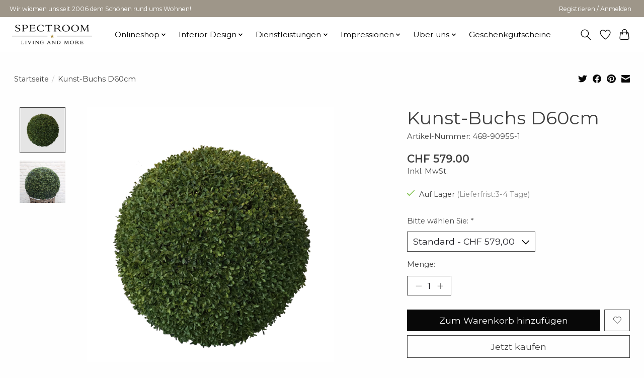

--- FILE ---
content_type: text/html;charset=utf-8
request_url: https://www.spectroom.ch/kunst-buchs-d60cm.html
body_size: 16078
content:
<!DOCTYPE html>
<html lang="de">
  <head>
    <meta name="google-site-verification" content="hXBZEZ5IjGmMtCuYM3gnztvgKawrVVV7iF5VoUHb7xI" />
    <meta charset="utf-8"/>
<!-- [START] 'blocks/head.rain' -->
<!--

  (c) 2008-2026 Lightspeed Netherlands B.V.
  http://www.lightspeedhq.com
  Generated: 29-01-2026 @ 18:15:17

-->
<link rel="canonical" href="https://www.spectroom.ch/kunst-buchs-d60cm.html"/>
<link rel="alternate" href="https://www.spectroom.ch/index.rss" type="application/rss+xml" title="Neue Produkte"/>
<meta name="robots" content="noodp,noydir"/>
<meta property="og:url" content="https://www.spectroom.ch/kunst-buchs-d60cm.html?source=facebook"/>
<meta property="og:site_name" content="Spectroom living and more GmbH"/>
<meta property="og:title" content="Kunst-Buchs D60cm"/>
<meta property="og:image" content="https://cdn.webshopapp.com/shops/316211/files/391479977/kunst-buchs-d60cm.jpg"/>
<!--[if lt IE 9]>
<script src="https://cdn.webshopapp.com/assets/html5shiv.js?2025-02-20"></script>
<![endif]-->
<!-- [END] 'blocks/head.rain' -->
    <title>Kunst-Buchs D60cm - Spectroom living and more GmbH</title>
    <meta name="description" content="" />
    <meta name="keywords" content="Kunst-Buchs, D60cm" />
    <meta http-equiv="X-UA-Compatible" content="IE=edge">
    <meta name="viewport" content="width=device-width, initial-scale=1">
    <meta name="apple-mobile-web-app-capable" content="yes">
    <meta name="apple-mobile-web-app-status-bar-style" content="black">
    
    <script>document.getElementsByTagName("html")[0].className += " js";</script>

    <link rel="shortcut icon" href="https://cdn.webshopapp.com/shops/316211/themes/177687/v/687976/assets/favicon.png?20210827153458" type="image/x-icon" />
    <link href='//fonts.googleapis.com/css?family=Montserrat:400,300,600&display=swap' rel='stylesheet' type='text/css'>
    <link href='//fonts.googleapis.com/css?family=Montserrat:400,300,600&display=swap' rel='stylesheet' type='text/css'>
    <link rel="stylesheet" href="https://cdn.webshopapp.com/assets/gui-2-0.css?2025-02-20" />
    <link rel="stylesheet" href="https://cdn.webshopapp.com/assets/gui-responsive-2-0.css?2025-02-20" />
    <link id="lightspeedframe" rel="stylesheet" href="https://cdn.webshopapp.com/shops/316211/themes/177687/assets/style.css?20260105082402" />
    <!-- browsers not supporting CSS variables -->
    <script>
      if(!('CSS' in window) || !CSS.supports('color', 'var(--color-var)')) {var cfStyle = document.getElementById('lightspeedframe');if(cfStyle) {var href = cfStyle.getAttribute('href');href = href.replace('style.css', 'style-fallback.css');cfStyle.setAttribute('href', href);}}
    </script>
    <link rel="stylesheet" href="https://cdn.webshopapp.com/shops/316211/themes/177687/assets/settings.css?20260105082402" />
    <link rel="stylesheet" href="https://cdn.webshopapp.com/shops/316211/themes/177687/assets/custom.css?20260105082402" />

    <script src="https://cdn.webshopapp.com/assets/jquery-1-9-1.js?2025-02-20"></script>
    <script src="https://cdn.webshopapp.com/assets/jquery-ui-1-10-1.js?2025-02-20"></script>

  </head>
  <body>
    
          <header class="main-header main-header--mobile js-main-header position-relative">
  <div class="main-header__top-section">
    <div class="main-header__nav-grid justify-between@md container max-width-lg text-xs padding-y-xxs">
      <div>Wir widmen uns seit 2006 dem Schönen rund ums Wohnen!</div>
      <ul class="main-header__list flex-grow flex-basis-0 justify-end@md display@md">        
                
                        <li class="main-header__item"><a href="https://www.spectroom.ch/account/" class="main-header__link" title="Mein Konto">Registrieren / Anmelden</a></li>
      </ul>
    </div>
  </div>
  <div class="main-header__mobile-content container max-width-lg">
          <a href="https://www.spectroom.ch/" class="main-header__logo" title="Spectroom living and more GmbH">
        <img src="https://cdn.webshopapp.com/shops/316211/themes/177687/v/2631448/assets/logo.png?20250605174455" alt="Spectroom living and more GmbH">
              </a>
        
    <div class="flex items-center">
            <a href="https://www.spectroom.ch/account/wishlist/" class="main-header__mobile-btn js-tab-focus">
        <svg class="icon" viewBox="0 0 24 25" fill="none"><title>Zur Wunschliste</title><path d="M11.3785 4.50387L12 5.42378L12.6215 4.50387C13.6598 2.96698 15.4376 1.94995 17.4545 1.94995C20.65 1.94995 23.232 4.49701 23.25 7.6084C23.2496 8.53335 22.927 9.71432 22.3056 11.056C21.689 12.3875 20.8022 13.8258 19.7333 15.249C17.6019 18.0872 14.7978 20.798 12.0932 22.4477L12 22.488L11.9068 22.4477C9.20215 20.798 6.3981 18.0872 4.26667 15.249C3.1978 13.8258 2.31101 12.3875 1.69437 11.056C1.07303 9.71436 0.750466 8.53342 0.75 7.60848C0.767924 4.49706 3.34993 1.94995 6.54545 1.94995C8.56242 1.94995 10.3402 2.96698 11.3785 4.50387Z" stroke="currentColor" stroke-width="1.5" fill="none"/></svg>
        <span class="sr-only">Wunschzettel</span>
      </a>
            <button class="reset main-header__mobile-btn js-tab-focus" aria-controls="cartDrawer">
        <svg class="icon" viewBox="0 0 24 25" fill="none"><title>Warenkorb umschalten</title><path d="M2.90171 9.65153C3.0797 8.00106 4.47293 6.75 6.13297 6.75H17.867C19.527 6.75 20.9203 8.00105 21.0982 9.65153L22.1767 19.6515C22.3839 21.5732 20.8783 23.25 18.9454 23.25H5.05454C3.1217 23.25 1.61603 21.5732 1.82328 19.6515L2.90171 9.65153Z" stroke="currentColor" stroke-width="1.5" fill="none"/>
        <path d="M7.19995 9.6001V5.7001C7.19995 2.88345 9.4833 0.600098 12.3 0.600098C15.1166 0.600098 17.4 2.88345 17.4 5.7001V9.6001" stroke="currentColor" stroke-width="1.5" fill="none"/>
        <circle cx="7.19996" cy="10.2001" r="1.8" fill="currentColor"/>
        <ellipse cx="17.4" cy="10.2001" rx="1.8" ry="1.8" fill="currentColor"/></svg>
        <span class="sr-only">Ihr Warenkorb</span>
              </button>

      <button class="reset anim-menu-btn js-anim-menu-btn main-header__nav-control js-tab-focus" aria-label="Toggle menu">
        <i class="anim-menu-btn__icon anim-menu-btn__icon--close" aria-hidden="true"></i>
      </button>
    </div>
  </div>

  <div class="main-header__nav" role="navigation">
    <div class="main-header__nav-grid justify-between@md container max-width-lg">
      <div class="main-header__nav-logo-wrapper flex-shrink-0">
        
                  <a href="https://www.spectroom.ch/" class="main-header__logo" title="Spectroom living and more GmbH">
            <img src="https://cdn.webshopapp.com/shops/316211/themes/177687/v/2631448/assets/logo.png?20250605174455" alt="Spectroom living and more GmbH">
                      </a>
              </div>
      
      <form action="https://www.spectroom.ch/search/" method="get" role="search" class="padding-y-md hide@md">
        <label class="sr-only" for="searchInputMobile">Suchen</label>
        <input class="header-v3__nav-form-control form-control width-100%" value="" autocomplete="off" type="search" name="q" id="searchInputMobile" placeholder="Suchen ...">
      </form>

      <ul class="main-header__list flex-grow flex-basis-0 flex-wrap justify-center@md">
        
        
                <li class="main-header__item js-main-nav__item">
          <a class="main-header__link js-main-nav__control" href="https://www.spectroom.ch/onlineshop/">
            <span>Onlineshop</span>            <svg class="main-header__dropdown-icon icon" viewBox="0 0 16 16"><polygon fill="currentColor" points="8,11.4 2.6,6 4,4.6 8,8.6 12,4.6 13.4,6 "></polygon></svg>                        <i class="main-header__arrow-icon" aria-hidden="true">
              <svg class="icon" viewBox="0 0 16 16">
                <g class="icon__group" fill="none" stroke="currentColor" stroke-linecap="square" stroke-miterlimit="10" stroke-width="2">
                  <path d="M2 2l12 12" />
                  <path d="M14 2L2 14" />
                </g>
              </svg>
            </i>
                        
          </a>
                    <ul class="main-header__dropdown">
            <li class="main-header__dropdown-item"><a href="https://www.spectroom.ch/onlineshop/" class="main-header__dropdown-link hide@md">Alle Onlineshop</a></li>
                        <li class="main-header__dropdown-item">
              <a class="main-header__dropdown-link" href="https://www.spectroom.ch/onlineshop/geschenk-gutschein/">
                Geschenk-Gutschein
                                              </a>

                          </li>
                        <li class="main-header__dropdown-item js-main-nav__item position-relative">
              <a class="main-header__dropdown-link js-main-nav__control flex justify-between " href="https://www.spectroom.ch/onlineshop/accessoires/">
                Accessoires
                <svg class="dropdown__desktop-icon icon" aria-hidden="true" viewBox="0 0 12 12"><polyline stroke-width="1" stroke="currentColor" fill="none" stroke-linecap="round" stroke-linejoin="round" points="3.5 0.5 9.5 6 3.5 11.5"></polyline></svg>                                <i class="main-header__arrow-icon" aria-hidden="true">
                  <svg class="icon" viewBox="0 0 16 16">
                    <g class="icon__group" fill="none" stroke="currentColor" stroke-linecap="square" stroke-miterlimit="10" stroke-width="2">
                      <path d="M2 2l12 12" />
                      <path d="M14 2L2 14" />
                    </g>
                  </svg>
                </i>
                              </a>

                            <ul class="main-header__dropdown">
                <li><a href="https://www.spectroom.ch/onlineshop/accessoires/" class="main-header__dropdown-link hide@md">Alle Accessoires</a></li>
                                <li><a class="main-header__dropdown-link" href="https://www.spectroom.ch/onlineshop/accessoires/winter/">Winter</a></li>
                                <li><a class="main-header__dropdown-link" href="https://www.spectroom.ch/onlineshop/accessoires/bad/">Bad</a></li>
                                <li><a class="main-header__dropdown-link" href="https://www.spectroom.ch/onlineshop/accessoires/besteck/">Besteck</a></li>
                                <li><a class="main-header__dropdown-link" href="https://www.spectroom.ch/onlineshop/accessoires/bettwaesche/">Bettwäsche</a></li>
                                <li><a class="main-header__dropdown-link" href="https://www.spectroom.ch/onlineshop/accessoires/bilder/">Bilder</a></li>
                                <li><a class="main-header__dropdown-link" href="https://www.spectroom.ch/onlineshop/accessoires/bilderrahmen/">Bilderrahmen</a></li>
                                <li><a class="main-header__dropdown-link" href="https://www.spectroom.ch/onlineshop/accessoires/decken/">Decken</a></li>
                                <li><a class="main-header__dropdown-link" href="https://www.spectroom.ch/onlineshop/accessoires/diverses/">Diverses</a></li>
                                <li><a class="main-header__dropdown-link" href="https://www.spectroom.ch/onlineshop/accessoires/frottierwaesche/">Frottierwäsche</a></li>
                                <li><a class="main-header__dropdown-link" href="https://www.spectroom.ch/onlineshop/accessoires/gefaesse/">Gefässe</a></li>
                                <li><a class="main-header__dropdown-link" href="https://www.spectroom.ch/onlineshop/accessoires/geschirr-glaeser/">Geschirr/Gläser</a></li>
                                <li><a class="main-header__dropdown-link" href="https://www.spectroom.ch/onlineshop/accessoires/kerzen/">Kerzen</a></li>
                                <li><a class="main-header__dropdown-link" href="https://www.spectroom.ch/onlineshop/accessoires/kids/">Kids</a></li>
                                <li><a class="main-header__dropdown-link" href="https://www.spectroom.ch/onlineshop/accessoires/kissen/">Kissen</a></li>
                                <li><a class="main-header__dropdown-link" href="https://www.spectroom.ch/onlineshop/accessoires/koordinaten-kissen/">Koordinaten Kissen </a></li>
                                <li><a class="main-header__dropdown-link" href="https://www.spectroom.ch/onlineshop/accessoires/kunstpflanzen/">Kunstpflanzen</a></li>
                                <li><a class="main-header__dropdown-link" href="https://www.spectroom.ch/onlineshop/accessoires/laternen/">Laternen</a></li>
                                <li><a class="main-header__dropdown-link" href="https://www.spectroom.ch/onlineshop/accessoires/raumduefte/">Raumdüfte</a></li>
                                <li><a class="main-header__dropdown-link" href="https://www.spectroom.ch/onlineshop/accessoires/rattan/">Rattan</a></li>
                                <li><a class="main-header__dropdown-link" href="https://www.spectroom.ch/onlineshop/accessoires/rattankoerbe/">Rattankörbe</a></li>
                                <li><a class="main-header__dropdown-link" href="https://www.spectroom.ch/onlineshop/accessoires/serviertabletts/">Serviertabletts</a></li>
                                <li><a class="main-header__dropdown-link" href="https://www.spectroom.ch/onlineshop/accessoires/spiegel/">Spiegel</a></li>
                                <li><a class="main-header__dropdown-link" href="https://www.spectroom.ch/onlineshop/accessoires/sport-fitness/">Sport/Fitness</a></li>
                                <li><a class="main-header__dropdown-link" href="https://www.spectroom.ch/onlineshop/accessoires/taschen/">Taschen</a></li>
                                <li><a class="main-header__dropdown-link" href="https://www.spectroom.ch/onlineshop/accessoires/teppiche/">Teppiche</a></li>
                                <li><a class="main-header__dropdown-link" href="https://www.spectroom.ch/onlineshop/accessoires/tischwaesche/">Tischwäsche</a></li>
                                <li><a class="main-header__dropdown-link" href="https://www.spectroom.ch/onlineshop/accessoires/vorhaenge/">Vorhänge</a></li>
                                <li><a class="main-header__dropdown-link" href="https://www.spectroom.ch/onlineshop/accessoires/windlichter-vasen/">Windlichter/Vasen</a></li>
                              </ul>
                          </li>
                        <li class="main-header__dropdown-item js-main-nav__item position-relative">
              <a class="main-header__dropdown-link js-main-nav__control flex justify-between " href="https://www.spectroom.ch/onlineshop/moebel/">
                Möbel
                <svg class="dropdown__desktop-icon icon" aria-hidden="true" viewBox="0 0 12 12"><polyline stroke-width="1" stroke="currentColor" fill="none" stroke-linecap="round" stroke-linejoin="round" points="3.5 0.5 9.5 6 3.5 11.5"></polyline></svg>                                <i class="main-header__arrow-icon" aria-hidden="true">
                  <svg class="icon" viewBox="0 0 16 16">
                    <g class="icon__group" fill="none" stroke="currentColor" stroke-linecap="square" stroke-miterlimit="10" stroke-width="2">
                      <path d="M2 2l12 12" />
                      <path d="M14 2L2 14" />
                    </g>
                  </svg>
                </i>
                              </a>

                            <ul class="main-header__dropdown">
                <li><a href="https://www.spectroom.ch/onlineshop/moebel/" class="main-header__dropdown-link hide@md">Alle Möbel</a></li>
                                <li><a class="main-header__dropdown-link" href="https://www.spectroom.ch/onlineshop/moebel/baenke/">Bänke</a></li>
                                <li><a class="main-header__dropdown-link" href="https://www.spectroom.ch/onlineshop/moebel/bettsofas/">Bettsofas</a></li>
                                <li><a class="main-header__dropdown-link" href="https://www.spectroom.ch/onlineshop/moebel/betten/">Betten</a></li>
                                <li><a class="main-header__dropdown-link" href="https://www.spectroom.ch/onlineshop/moebel/hocker/">Hocker</a></li>
                                <li><a class="main-header__dropdown-link" href="https://www.spectroom.ch/onlineshop/moebel/kommoden/">Kommoden</a></li>
                                <li><a class="main-header__dropdown-link" href="https://www.spectroom.ch/onlineshop/moebel/matratzen/">Matratzen</a></li>
                                <li><a class="main-header__dropdown-link" href="https://www.spectroom.ch/onlineshop/moebel/schraenke-regale/">Schränke / Regale</a></li>
                                <li><a class="main-header__dropdown-link" href="https://www.spectroom.ch/onlineshop/moebel/sessel/">Sessel</a></li>
                                <li><a class="main-header__dropdown-link" href="https://www.spectroom.ch/onlineshop/moebel/sideboards/">Sideboards</a></li>
                                <li><a class="main-header__dropdown-link" href="https://www.spectroom.ch/onlineshop/moebel/sofas/">Sofas</a></li>
                                <li><a class="main-header__dropdown-link" href="https://www.spectroom.ch/onlineshop/moebel/stuehle/">Stühle</a></li>
                                <li><a class="main-header__dropdown-link" href="https://www.spectroom.ch/onlineshop/moebel/tische/">Tische</a></li>
                                <li><a class="main-header__dropdown-link" href="https://www.spectroom.ch/onlineshop/moebel/tischplatten/">Tischplatten</a></li>
                                <li><a class="main-header__dropdown-link" href="https://www.spectroom.ch/onlineshop/moebel/trennwaende/">Trennwände</a></li>
                                <li><a class="main-header__dropdown-link" href="https://www.spectroom.ch/onlineshop/moebel/tv-moebel/">TV Möbel</a></li>
                                <li><a class="main-header__dropdown-link" href="https://www.spectroom.ch/onlineshop/moebel/badmoebel/">Badmöbel</a></li>
                              </ul>
                          </li>
                        <li class="main-header__dropdown-item js-main-nav__item position-relative">
              <a class="main-header__dropdown-link js-main-nav__control flex justify-between " href="https://www.spectroom.ch/onlineshop/lampen/">
                Lampen
                <svg class="dropdown__desktop-icon icon" aria-hidden="true" viewBox="0 0 12 12"><polyline stroke-width="1" stroke="currentColor" fill="none" stroke-linecap="round" stroke-linejoin="round" points="3.5 0.5 9.5 6 3.5 11.5"></polyline></svg>                                <i class="main-header__arrow-icon" aria-hidden="true">
                  <svg class="icon" viewBox="0 0 16 16">
                    <g class="icon__group" fill="none" stroke="currentColor" stroke-linecap="square" stroke-miterlimit="10" stroke-width="2">
                      <path d="M2 2l12 12" />
                      <path d="M14 2L2 14" />
                    </g>
                  </svg>
                </i>
                              </a>

                            <ul class="main-header__dropdown">
                <li><a href="https://www.spectroom.ch/onlineshop/lampen/" class="main-header__dropdown-link hide@md">Alle Lampen</a></li>
                                <li><a class="main-header__dropdown-link" href="https://www.spectroom.ch/onlineshop/lampen/deckenlampen/">Deckenlampen</a></li>
                                <li><a class="main-header__dropdown-link" href="https://www.spectroom.ch/onlineshop/lampen/haengelampen/">Hängelampen</a></li>
                                <li><a class="main-header__dropdown-link" href="https://www.spectroom.ch/onlineshop/lampen/lampen-zubehoer/">Lampen Zubehör</a></li>
                                <li><a class="main-header__dropdown-link" href="https://www.spectroom.ch/onlineshop/lampen/lampenschirme/">Lampenschirme</a></li>
                                <li><a class="main-header__dropdown-link" href="https://www.spectroom.ch/onlineshop/lampen/leuchtmittel/">Leuchtmittel</a></li>
                                <li><a class="main-header__dropdown-link" href="https://www.spectroom.ch/onlineshop/lampen/spots/">Spots</a></li>
                                <li><a class="main-header__dropdown-link" href="https://www.spectroom.ch/onlineshop/lampen/stehlampen/">Stehlampen</a></li>
                                <li><a class="main-header__dropdown-link" href="https://www.spectroom.ch/onlineshop/lampen/tischlampen/">Tischlampen</a></li>
                                <li><a class="main-header__dropdown-link" href="https://www.spectroom.ch/onlineshop/lampen/wandlampen/">Wandlampen</a></li>
                              </ul>
                          </li>
                        <li class="main-header__dropdown-item js-main-nav__item position-relative">
              <a class="main-header__dropdown-link js-main-nav__control flex justify-between " href="https://www.spectroom.ch/onlineshop/garten/">
                Garten
                <svg class="dropdown__desktop-icon icon" aria-hidden="true" viewBox="0 0 12 12"><polyline stroke-width="1" stroke="currentColor" fill="none" stroke-linecap="round" stroke-linejoin="round" points="3.5 0.5 9.5 6 3.5 11.5"></polyline></svg>                                <i class="main-header__arrow-icon" aria-hidden="true">
                  <svg class="icon" viewBox="0 0 16 16">
                    <g class="icon__group" fill="none" stroke="currentColor" stroke-linecap="square" stroke-miterlimit="10" stroke-width="2">
                      <path d="M2 2l12 12" />
                      <path d="M14 2L2 14" />
                    </g>
                  </svg>
                </i>
                              </a>

                            <ul class="main-header__dropdown">
                <li><a href="https://www.spectroom.ch/onlineshop/garten/" class="main-header__dropdown-link hide@md">Alle Garten</a></li>
                                <li><a class="main-header__dropdown-link" href="https://www.spectroom.ch/onlineshop/garten/daybed/">Daybed</a></li>
                                <li><a class="main-header__dropdown-link" href="https://www.spectroom.ch/onlineshop/garten/gartenbaenke/">Gartenbänke</a></li>
                                <li><a class="main-header__dropdown-link" href="https://www.spectroom.ch/onlineshop/garten/garten-sideboards/">Garten Sideboards</a></li>
                                <li><a class="main-header__dropdown-link" href="https://www.spectroom.ch/onlineshop/garten/garten-lampen/">Garten Lampen</a></li>
                                <li><a class="main-header__dropdown-link" href="https://www.spectroom.ch/onlineshop/garten/garten-kollektionen/">Garten Kollektionen</a></li>
                                <li><a class="main-header__dropdown-link" href="https://www.spectroom.ch/onlineshop/garten/gartenstuehle/">Gartenstühle</a></li>
                                <li><a class="main-header__dropdown-link" href="https://www.spectroom.ch/onlineshop/garten/gartentische/">Gartentische</a></li>
                                <li><a class="main-header__dropdown-link" href="https://www.spectroom.ch/onlineshop/garten/garten-sofas/">Garten Sofas</a></li>
                                <li><a class="main-header__dropdown-link" href="https://www.spectroom.ch/onlineshop/garten/garten-sessel/">Garten Sessel</a></li>
                                <li><a class="main-header__dropdown-link" href="https://www.spectroom.ch/onlineshop/garten/kissen-truhen/">Kissen Truhen</a></li>
                                <li><a class="main-header__dropdown-link" href="https://www.spectroom.ch/onlineshop/garten/liegestuehle/">Liegestühle</a></li>
                                <li><a class="main-header__dropdown-link" href="https://www.spectroom.ch/onlineshop/garten/outdoor-kissen/">Outdoor Kissen</a></li>
                                <li><a class="main-header__dropdown-link" href="https://www.spectroom.ch/onlineshop/garten/outdoor-teppiche/">Outdoor Teppiche</a></li>
                                <li><a class="main-header__dropdown-link" href="https://www.spectroom.ch/onlineshop/garten/pergola/">Pergola</a></li>
                                <li><a class="main-header__dropdown-link" href="https://www.spectroom.ch/onlineshop/garten/pflanzgefaesse/">Pflanzgefässe</a></li>
                                <li><a class="main-header__dropdown-link" href="https://www.spectroom.ch/onlineshop/garten/sonnenschirme/">Sonnenschirme</a></li>
                                <li><a class="main-header__dropdown-link" href="https://www.spectroom.ch/onlineshop/garten/sonnenschirmstaender/">Sonnenschirmständer</a></li>
                              </ul>
                          </li>
                        <li class="main-header__dropdown-item">
              <a class="main-header__dropdown-link" href="https://www.spectroom.ch/onlineshop/wandverkleidungen/">
                Wandverkleidungen
                                              </a>

                          </li>
                        <li class="main-header__dropdown-item">
              <a class="main-header__dropdown-link" href="https://www.spectroom.ch/onlineshop/sale/">
                Sale %
                                              </a>

                          </li>
                      </ul>
                  </li>
                <li class="main-header__item js-main-nav__item">
          <a class="main-header__link js-main-nav__control" href="https://www.spectroom.ch/interior-design/">
            <span>Interior Design</span>            <svg class="main-header__dropdown-icon icon" viewBox="0 0 16 16"><polygon fill="currentColor" points="8,11.4 2.6,6 4,4.6 8,8.6 12,4.6 13.4,6 "></polygon></svg>                        <i class="main-header__arrow-icon" aria-hidden="true">
              <svg class="icon" viewBox="0 0 16 16">
                <g class="icon__group" fill="none" stroke="currentColor" stroke-linecap="square" stroke-miterlimit="10" stroke-width="2">
                  <path d="M2 2l12 12" />
                  <path d="M14 2L2 14" />
                </g>
              </svg>
            </i>
                        
          </a>
                    <ul class="main-header__dropdown">
            <li class="main-header__dropdown-item"><a href="https://www.spectroom.ch/interior-design/" class="main-header__dropdown-link hide@md">Alle Interior Design</a></li>
                        <li class="main-header__dropdown-item">
              <a class="main-header__dropdown-link" href="https://www.spectroom.ch/interior-design/service/">
                Service
                                              </a>

                          </li>
                        <li class="main-header__dropdown-item js-main-nav__item position-relative">
              <a class="main-header__dropdown-link js-main-nav__control flex justify-between " href="https://www.spectroom.ch/interior-design/projekte/">
                Projekte
                <svg class="dropdown__desktop-icon icon" aria-hidden="true" viewBox="0 0 12 12"><polyline stroke-width="1" stroke="currentColor" fill="none" stroke-linecap="round" stroke-linejoin="round" points="3.5 0.5 9.5 6 3.5 11.5"></polyline></svg>                                <i class="main-header__arrow-icon" aria-hidden="true">
                  <svg class="icon" viewBox="0 0 16 16">
                    <g class="icon__group" fill="none" stroke="currentColor" stroke-linecap="square" stroke-miterlimit="10" stroke-width="2">
                      <path d="M2 2l12 12" />
                      <path d="M14 2L2 14" />
                    </g>
                  </svg>
                </i>
                              </a>

                            <ul class="main-header__dropdown">
                <li><a href="https://www.spectroom.ch/interior-design/projekte/" class="main-header__dropdown-link hide@md">Alle Projekte</a></li>
                                <li><a class="main-header__dropdown-link" href="https://www.spectroom.ch/interior-design/projekte/projekt-h137-terrassenumbau-villa-privat/">Projekt  H137 – Terrassenumbau – Villa Privat</a></li>
                                <li><a class="main-header__dropdown-link" href="https://www.spectroom.ch/interior-design/projekte/projekt-m28/">Projekt M28 </a></li>
                                <li><a class="main-header__dropdown-link" href="https://www.spectroom.ch/interior-design/projekte/projekt-p22-einrichtung-privathaus/">Projekt P22 – Einrichtung Privathaus</a></li>
                                <li><a class="main-header__dropdown-link" href="https://www.spectroom.ch/interior-design/projekte/projekt-h856-einrichtung-hotel/">Projekt H856 – Einrichtung Hotel</a></li>
                                <li><a class="main-header__dropdown-link" href="https://www.spectroom.ch/interior-design/projekte/projekt-p29-einrichtung-bueroraeumlichkeiten/">Projekt P29 – Einrichtung Büroräumlichkeiten</a></li>
                                <li><a class="main-header__dropdown-link" href="https://www.spectroom.ch/interior-design/projekte/projekt-p18-einrichtung-hotel/">Projekt P18 – Einrichtung Hotel</a></li>
                                <li><a class="main-header__dropdown-link" href="https://www.spectroom.ch/interior-design/projekte/projekt-s26-gesamteinrichtung-hotel/">Projekt S26 – Gesamteinrichtung Hotel</a></li>
                                <li><a class="main-header__dropdown-link" href="https://www.spectroom.ch/interior-design/projekte/projekt-n25-umbau-badezimmer/">Projekt N25 – Umbau Badezimmer </a></li>
                                <li><a class="main-header__dropdown-link" href="https://www.spectroom.ch/interior-design/projekte/projekt-e80-umbau-badezimmer/">Projekt E80– Umbau Badezimmer </a></li>
                                <li><a class="main-header__dropdown-link" href="https://www.spectroom.ch/interior-design/projekte/zuerisee-optik/">Zürisee Optik</a></li>
                                <li><a class="main-header__dropdown-link" href="https://www.spectroom.ch/interior-design/projekte/projekt-e80-umbau-einrichtung-privathaus/">Projekt E80 – Umbau &amp; Einrichtung – Privathaus</a></li>
                                <li><a class="main-header__dropdown-link" href="https://www.spectroom.ch/interior-design/projekte/projekt-p10-umbau-einrichtung-privathaus/">Projekt P10 – Umbau &amp; Einrichtung – Privathaus </a></li>
                                <li><a class="main-header__dropdown-link" href="https://www.spectroom.ch/interior-design/projekte/thermalbad-baden/">Thermalbad Baden</a></li>
                                <li><a class="main-header__dropdown-link" href="https://www.spectroom.ch/interior-design/projekte/projekt-p271-gesamteinrichtung-villa-zuerichsee/">Projekt P271 – Gesamteinrichtung – Villa Zürichsee</a></li>
                                <li><a class="main-header__dropdown-link" href="https://www.spectroom.ch/interior-design/projekte/projekt-t77-gesamteinrichtung-restaurant/">Projekt T77 – Gesamteinrichtung Restaurant</a></li>
                                <li><a class="main-header__dropdown-link" href="https://www.spectroom.ch/interior-design/projekte/projekt-l4-neubau-einrichtung-privathaus/">Projekt L4 – Neubau &amp; Einrichtung – Privathaus</a></li>
                                <li><a class="main-header__dropdown-link" href="https://www.spectroom.ch/interior-design/projekte/gasthof-hirschen-meilen/">Gasthof Hirschen – Meilen</a></li>
                                <li><a class="main-header__dropdown-link" href="https://www.spectroom.ch/interior-design/projekte/starmind-bueroprojekt-zuerich/">Starmind – Büroprojekt Zürich</a></li>
                                <li><a class="main-header__dropdown-link" href="https://www.spectroom.ch/interior-design/projekte/giahi-doerfli-zuerich/">Giahi Dörfli – Zürich</a></li>
                                <li><a class="main-header__dropdown-link" href="https://www.spectroom.ch/interior-design/projekte/benci-brothers-zuerich/">Benci Brothers – Zürich</a></li>
                                <li><a class="main-header__dropdown-link" href="https://www.spectroom.ch/interior-design/projekte/fitness-nextlevel/">Fitness Nextlevel</a></li>
                              </ul>
                          </li>
                        <li class="main-header__dropdown-item js-main-nav__item position-relative">
              <a class="main-header__dropdown-link js-main-nav__control flex justify-between " href="https://www.spectroom.ch/interior-design/renderings/">
                Renderings
                <svg class="dropdown__desktop-icon icon" aria-hidden="true" viewBox="0 0 12 12"><polyline stroke-width="1" stroke="currentColor" fill="none" stroke-linecap="round" stroke-linejoin="round" points="3.5 0.5 9.5 6 3.5 11.5"></polyline></svg>                                <i class="main-header__arrow-icon" aria-hidden="true">
                  <svg class="icon" viewBox="0 0 16 16">
                    <g class="icon__group" fill="none" stroke="currentColor" stroke-linecap="square" stroke-miterlimit="10" stroke-width="2">
                      <path d="M2 2l12 12" />
                      <path d="M14 2L2 14" />
                    </g>
                  </svg>
                </i>
                              </a>

                            <ul class="main-header__dropdown">
                <li><a href="https://www.spectroom.ch/interior-design/renderings/" class="main-header__dropdown-link hide@md">Alle Renderings</a></li>
                                <li><a class="main-header__dropdown-link" href="https://www.spectroom.ch/interior-design/renderings/badezimmer-projekt-7/">Badezimmer Projekt 7</a></li>
                                <li><a class="main-header__dropdown-link" href="https://www.spectroom.ch/interior-design/renderings/kuechen-projekt-25/">Küchen Projekt 25</a></li>
                                <li><a class="main-header__dropdown-link" href="https://www.spectroom.ch/interior-design/renderings/loft-projekt/">Loft Projekt</a></li>
                                <li><a class="main-header__dropdown-link" href="https://www.spectroom.ch/interior-design/renderings/weinkeller-projekt/">Weinkeller Projekt</a></li>
                                <li><a class="main-header__dropdown-link" href="https://www.spectroom.ch/interior-design/renderings/privat-projekt-21/">Privat Projekt 21</a></li>
                                <li><a class="main-header__dropdown-link" href="https://www.spectroom.ch/interior-design/renderings/buero-projekt-08/">Büro Projekt 08</a></li>
                                <li><a class="main-header__dropdown-link" href="https://www.spectroom.ch/interior-design/renderings/hotel-projekt-lenzerheide/">Hotel Projekt Lenzerheide</a></li>
                                <li><a class="main-header__dropdown-link" href="https://www.spectroom.ch/interior-design/renderings/hotel-projekt-am-see/">Hotel Projekt am See</a></li>
                                <li><a class="main-header__dropdown-link" href="https://www.spectroom.ch/interior-design/renderings/alpine-suites-zermatt/">Alpine Suites Zermatt</a></li>
                                <li><a class="main-header__dropdown-link" href="https://www.spectroom.ch/interior-design/renderings/home-projekt-22/">Home Projekt 22</a></li>
                              </ul>
                          </li>
                      </ul>
                  </li>
                <li class="main-header__item js-main-nav__item">
          <a class="main-header__link js-main-nav__control" href="https://www.spectroom.ch/dienstleistungen/">
            <span>Dienstleistungen</span>            <svg class="main-header__dropdown-icon icon" viewBox="0 0 16 16"><polygon fill="currentColor" points="8,11.4 2.6,6 4,4.6 8,8.6 12,4.6 13.4,6 "></polygon></svg>                        <i class="main-header__arrow-icon" aria-hidden="true">
              <svg class="icon" viewBox="0 0 16 16">
                <g class="icon__group" fill="none" stroke="currentColor" stroke-linecap="square" stroke-miterlimit="10" stroke-width="2">
                  <path d="M2 2l12 12" />
                  <path d="M14 2L2 14" />
                </g>
              </svg>
            </i>
                        
          </a>
                    <ul class="main-header__dropdown">
            <li class="main-header__dropdown-item"><a href="https://www.spectroom.ch/dienstleistungen/" class="main-header__dropdown-link hide@md">Alle Dienstleistungen</a></li>
                        <li class="main-header__dropdown-item js-main-nav__item position-relative">
              <a class="main-header__dropdown-link js-main-nav__control flex justify-between " href="https://www.spectroom.ch/dienstleistungen/beschattungen/">
                Beschattungen
                <svg class="dropdown__desktop-icon icon" aria-hidden="true" viewBox="0 0 12 12"><polyline stroke-width="1" stroke="currentColor" fill="none" stroke-linecap="round" stroke-linejoin="round" points="3.5 0.5 9.5 6 3.5 11.5"></polyline></svg>                                <i class="main-header__arrow-icon" aria-hidden="true">
                  <svg class="icon" viewBox="0 0 16 16">
                    <g class="icon__group" fill="none" stroke="currentColor" stroke-linecap="square" stroke-miterlimit="10" stroke-width="2">
                      <path d="M2 2l12 12" />
                      <path d="M14 2L2 14" />
                    </g>
                  </svg>
                </i>
                              </a>

                            <ul class="main-header__dropdown">
                <li><a href="https://www.spectroom.ch/dienstleistungen/beschattungen/" class="main-header__dropdown-link hide@md">Alle Beschattungen</a></li>
                                <li><a class="main-header__dropdown-link" href="https://www.spectroom.ch/dienstleistungen/beschattungen/outdoorvorhaenge/">Outdoorvorhänge</a></li>
                                <li><a class="main-header__dropdown-link" href="https://www.spectroom.ch/dienstleistungen/beschattungen/rollos/">Rollos</a></li>
                                <li><a class="main-header__dropdown-link" href="https://www.spectroom.ch/dienstleistungen/beschattungen/plissees/">Plissees</a></li>
                                <li><a class="main-header__dropdown-link" href="https://www.spectroom.ch/dienstleistungen/beschattungen/holzjalousien/">Holzjalousien</a></li>
                                <li><a class="main-header__dropdown-link" href="https://www.spectroom.ch/dienstleistungen/beschattungen/raffrollos/">Raffrollos</a></li>
                                <li><a class="main-header__dropdown-link" href="https://www.spectroom.ch/dienstleistungen/beschattungen/shutters/">Shutters</a></li>
                                <li><a class="main-header__dropdown-link" href="https://www.spectroom.ch/dienstleistungen/beschattungen/vorhaenge/">Vorhänge</a></li>
                              </ul>
                          </li>
                        <li class="main-header__dropdown-item js-main-nav__item position-relative">
              <a class="main-header__dropdown-link js-main-nav__control flex justify-between " href="https://www.spectroom.ch/dienstleistungen/wandverkleidung/">
                Wandverkleidung
                <svg class="dropdown__desktop-icon icon" aria-hidden="true" viewBox="0 0 12 12"><polyline stroke-width="1" stroke="currentColor" fill="none" stroke-linecap="round" stroke-linejoin="round" points="3.5 0.5 9.5 6 3.5 11.5"></polyline></svg>                                <i class="main-header__arrow-icon" aria-hidden="true">
                  <svg class="icon" viewBox="0 0 16 16">
                    <g class="icon__group" fill="none" stroke="currentColor" stroke-linecap="square" stroke-miterlimit="10" stroke-width="2">
                      <path d="M2 2l12 12" />
                      <path d="M14 2L2 14" />
                    </g>
                  </svg>
                </i>
                              </a>

                            <ul class="main-header__dropdown">
                <li><a href="https://www.spectroom.ch/dienstleistungen/wandverkleidung/" class="main-header__dropdown-link hide@md">Alle Wandverkleidung</a></li>
                                <li><a class="main-header__dropdown-link" href="https://www.spectroom.ch/dienstleistungen/wandverkleidung/akustikpaneelen/">Akustikpaneelen</a></li>
                                <li><a class="main-header__dropdown-link" href="https://www.spectroom.ch/dienstleistungen/wandverkleidung/tapeten/">Tapeten</a></li>
                              </ul>
                          </li>
                        <li class="main-header__dropdown-item">
              <a class="main-header__dropdown-link" href="https://www.spectroom.ch/dienstleistungen/lieferung-montage/">
                Lieferung &amp; Montage
                                              </a>

                          </li>
                        <li class="main-header__dropdown-item js-main-nav__item position-relative">
              <a class="main-header__dropdown-link js-main-nav__control flex justify-between " href="https://www.spectroom.ch/dienstleistungen/massanfertigungen/">
                Massanfertigungen
                <svg class="dropdown__desktop-icon icon" aria-hidden="true" viewBox="0 0 12 12"><polyline stroke-width="1" stroke="currentColor" fill="none" stroke-linecap="round" stroke-linejoin="round" points="3.5 0.5 9.5 6 3.5 11.5"></polyline></svg>                                <i class="main-header__arrow-icon" aria-hidden="true">
                  <svg class="icon" viewBox="0 0 16 16">
                    <g class="icon__group" fill="none" stroke="currentColor" stroke-linecap="square" stroke-miterlimit="10" stroke-width="2">
                      <path d="M2 2l12 12" />
                      <path d="M14 2L2 14" />
                    </g>
                  </svg>
                </i>
                              </a>

                            <ul class="main-header__dropdown">
                <li><a href="https://www.spectroom.ch/dienstleistungen/massanfertigungen/" class="main-header__dropdown-link hide@md">Alle Massanfertigungen</a></li>
                                <li><a class="main-header__dropdown-link" href="https://www.spectroom.ch/dienstleistungen/massanfertigungen/garten/">Garten</a></li>
                                <li><a class="main-header__dropdown-link" href="https://www.spectroom.ch/dienstleistungen/massanfertigungen/kissen/">Kissen</a></li>
                                <li><a class="main-header__dropdown-link" href="https://www.spectroom.ch/dienstleistungen/massanfertigungen/beleuchtung/">Beleuchtung</a></li>
                                <li><a class="main-header__dropdown-link" href="https://www.spectroom.ch/dienstleistungen/massanfertigungen/moebel/">Möbel </a></li>
                                <li><a class="main-header__dropdown-link" href="https://www.spectroom.ch/dienstleistungen/massanfertigungen/teppiche/">Teppiche</a></li>
                                <li><a class="main-header__dropdown-link" href="https://www.spectroom.ch/dienstleistungen/massanfertigungen/trennwaende/">Trennwände</a></li>
                                <li><a class="main-header__dropdown-link" href="https://www.spectroom.ch/dienstleistungen/massanfertigungen/tueren/">Türen</a></li>
                                <li><a class="main-header__dropdown-link" href="https://www.spectroom.ch/dienstleistungen/massanfertigungen/stickerei/">Stickerei</a></li>
                                <li><a class="main-header__dropdown-link" href="https://www.spectroom.ch/dienstleistungen/massanfertigungen/in-outdoor-spiegel/">In – &amp; Outdoor Spiegel</a></li>
                                <li><a class="main-header__dropdown-link" href="https://www.spectroom.ch/dienstleistungen/massanfertigungen/vorhaenge/">Vorhänge</a></li>
                                <li><a class="main-header__dropdown-link" href="https://www.spectroom.ch/dienstleistungen/massanfertigungen/vorhangstangen/">Vorhangstangen</a></li>
                              </ul>
                          </li>
                      </ul>
                  </li>
                <li class="main-header__item js-main-nav__item">
          <a class="main-header__link js-main-nav__control" href="https://www.spectroom.ch/impressionen/">
            <span>Impressionen</span>            <svg class="main-header__dropdown-icon icon" viewBox="0 0 16 16"><polygon fill="currentColor" points="8,11.4 2.6,6 4,4.6 8,8.6 12,4.6 13.4,6 "></polygon></svg>                        <i class="main-header__arrow-icon" aria-hidden="true">
              <svg class="icon" viewBox="0 0 16 16">
                <g class="icon__group" fill="none" stroke="currentColor" stroke-linecap="square" stroke-miterlimit="10" stroke-width="2">
                  <path d="M2 2l12 12" />
                  <path d="M14 2L2 14" />
                </g>
              </svg>
            </i>
                        
          </a>
                    <ul class="main-header__dropdown">
            <li class="main-header__dropdown-item"><a href="https://www.spectroom.ch/impressionen/" class="main-header__dropdown-link hide@md">Alle Impressionen</a></li>
                        <li class="main-header__dropdown-item">
              <a class="main-header__dropdown-link" href="https://www.spectroom.ch/impressionen/ladenlokale-gastronomie-und-hotellerie/">
                Ladenlokale, Gastronomie und Hotellerie
                                              </a>

                          </li>
                        <li class="main-header__dropdown-item">
              <a class="main-header__dropdown-link" href="https://www.spectroom.ch/impressionen/privat-locations/">
                Privat Locations
                                              </a>

                          </li>
                        <li class="main-header__dropdown-item">
              <a class="main-header__dropdown-link" href="https://www.spectroom.ch/impressionen/showroom-meilen/">
                Showroom Meilen
                                              </a>

                          </li>
                        <li class="main-header__dropdown-item">
              <a class="main-header__dropdown-link" href="https://www.spectroom.ch/impressionen/show-wohnung/">
                Show-Wohnung
                                              </a>

                          </li>
                      </ul>
                  </li>
                <li class="main-header__item js-main-nav__item">
          <a class="main-header__link js-main-nav__control" href="https://www.spectroom.ch/ueber-uns/">
            <span>Über uns</span>            <svg class="main-header__dropdown-icon icon" viewBox="0 0 16 16"><polygon fill="currentColor" points="8,11.4 2.6,6 4,4.6 8,8.6 12,4.6 13.4,6 "></polygon></svg>                        <i class="main-header__arrow-icon" aria-hidden="true">
              <svg class="icon" viewBox="0 0 16 16">
                <g class="icon__group" fill="none" stroke="currentColor" stroke-linecap="square" stroke-miterlimit="10" stroke-width="2">
                  <path d="M2 2l12 12" />
                  <path d="M14 2L2 14" />
                </g>
              </svg>
            </i>
                        
          </a>
                    <ul class="main-header__dropdown">
            <li class="main-header__dropdown-item"><a href="https://www.spectroom.ch/ueber-uns/" class="main-header__dropdown-link hide@md">Alle Über uns</a></li>
                        <li class="main-header__dropdown-item">
              <a class="main-header__dropdown-link" href="https://www.spectroom.ch/ueber-uns/familie/">
                Familie
                                              </a>

                          </li>
                        <li class="main-header__dropdown-item js-main-nav__item position-relative">
              <a class="main-header__dropdown-link js-main-nav__control flex justify-between " href="https://www.spectroom.ch/ueber-uns/team/">
                Team
                <svg class="dropdown__desktop-icon icon" aria-hidden="true" viewBox="0 0 12 12"><polyline stroke-width="1" stroke="currentColor" fill="none" stroke-linecap="round" stroke-linejoin="round" points="3.5 0.5 9.5 6 3.5 11.5"></polyline></svg>                                <i class="main-header__arrow-icon" aria-hidden="true">
                  <svg class="icon" viewBox="0 0 16 16">
                    <g class="icon__group" fill="none" stroke="currentColor" stroke-linecap="square" stroke-miterlimit="10" stroke-width="2">
                      <path d="M2 2l12 12" />
                      <path d="M14 2L2 14" />
                    </g>
                  </svg>
                </i>
                              </a>

                            <ul class="main-header__dropdown">
                <li><a href="https://www.spectroom.ch/ueber-uns/team/" class="main-header__dropdown-link hide@md">Alle Team</a></li>
                                <li><a class="main-header__dropdown-link" href="https://www.spectroom.ch/ueber-uns/team/susanna-gasche-geschaeftsleitung/">Susanna Gasche (Geschäftsleitung)</a></li>
                                <li><a class="main-header__dropdown-link" href="https://www.spectroom.ch/ueber-uns/team/michael-werner-mwatspectroomch-geschaeftsleitung-p/">Michael Werner <span class="__cf_email__" data-cfemail="c8a5bf88bbb8adabbcbaa7a7a5e6aba0">[email&#160;protected]</span> (Geschäftsleitung / Projekte)</a></li>
                                <li><a class="main-header__dropdown-link" href="https://www.spectroom.ch/ueber-uns/team/sandro-werner-swatspectroomch-geschaeftsleitung-la/">Sandro Werner <span class="__cf_email__" data-cfemail="087b7f487b786d6b7c7a676765266b60">[email&#160;protected]</span> (Geschäftsleitung / Lager / Marketing)</a></li>
                                <li><a class="main-header__dropdown-link" href="https://www.spectroom.ch/ueber-uns/team/ben-achino-baatspectroomch-stv-geschaeftsfuehrer-v/">Ben Achino - <span class="__cf_email__" data-cfemail="f19390b18281949285839e9e9cdf9299">[email&#160;protected]</span> (Stv. Geschäftsführer / Verkaufsleiter)</a></li>
                                <li><a class="main-header__dropdown-link" href="https://www.spectroom.ch/ueber-uns/team/nicole-werner-nwatspectroomch-wohnberatung-verkauf/">Nicole Werner – <span class="__cf_email__" data-cfemail="e9879ea99a998c8a9d9b868684c78a81">[email&#160;protected]</span> (Wohnberatung/Verkauf)</a></li>
                                <li><a class="main-header__dropdown-link" href="https://www.spectroom.ch/ueber-uns/team/judith-buchli-jbatspectroomch-wohnberatung-verkauf/">Judith Buchli– <span class="__cf_email__" data-cfemail="49232b093a392c2a3d3b262624672a21">[email&#160;protected]</span> (Wohnberatung &amp; Verkauf)</a></li>
                                <li><a class="main-header__dropdown-link" href="https://www.spectroom.ch/ueber-uns/team/nora-frosch-nfatspectroomch-wohnberatung-verkauf/">Nora Frosch - <span class="__cf_email__" data-cfemail="d6b8b096a5a6b3b5a2a4b9b9bbf8b5be">[email&#160;protected]</span> (Wohnberatung &amp; Verkauf)</a></li>
                                <li><a class="main-header__dropdown-link" href="https://www.spectroom.ch/ueber-uns/team/christine-grauer-cgatspectroomch-projektmitarbeite/">Christine Grauer  - <span class="__cf_email__" data-cfemail="dbb8bc9ba8abbeb8afa9b4b4b6f5b8b3">[email&#160;protected]</span> (Projektmitarbeiterin)</a></li>
                                <li><a class="main-header__dropdown-link" href="https://www.spectroom.ch/ueber-uns/team/ellen-bruen-infoatspectroomch-hr-leitung-frontoffi/">Ellen Bruen - <span class="__cf_email__" data-cfemail="0f666169604f7c7f6a6c7b7d606062216c67">[email&#160;protected]</span> (HR / Leitung Frontoffice)</a></li>
                                <li><a class="main-header__dropdown-link" href="https://www.spectroom.ch/ueber-uns/team/ann-christine-kellenberger-akatspectroomch-foto-gr/">Ann-Christine Kellenberger – <span class="__cf_email__" data-cfemail="2f4e446f5c5f4a4c5b5d404042014c47">[email&#160;protected]</span>  (Foto/Grafikerin)</a></li>
                                <li><a class="main-header__dropdown-link" href="https://www.spectroom.ch/ueber-uns/team/ueli-lienhard-schreiner/">Ueli Lienhard (Schreiner)</a></li>
                                <li><a class="main-header__dropdown-link" href="https://www.spectroom.ch/ueber-uns/team/vladik-hukasian-lieferung-montage/">Vladik Hukasian (Lieferung / Montage)</a></li>
                                <li><a class="main-header__dropdown-link" href="https://www.spectroom.ch/ueber-uns/team/michel-zomayi-lieferung-montage/">Michel Zomayi  (Lieferung/Montage)</a></li>
                              </ul>
                          </li>
                        <li class="main-header__dropdown-item">
              <a class="main-header__dropdown-link" href="https://www.spectroom.ch/ueber-uns/jobs/">
                Jobs
                                              </a>

                          </li>
                      </ul>
                  </li>
        
                <li class="main-header__item">
            <a class="main-header__link" href="https://www.spectroom.ch/giftcard/" >Geschenkgutscheine</a>
        </li>
        
        
        
                
        <li class="main-header__item hide@md">
          <ul class="main-header__list main-header__list--mobile-items">        
            
                                    <li class="main-header__item"><a href="https://www.spectroom.ch/account/" class="main-header__link" title="Mein Konto">Registrieren / Anmelden</a></li>
          </ul>
        </li>
        
      </ul>

      <ul class="main-header__list flex-shrink-0 justify-end@md display@md">
        <li class="main-header__item">
          
          <button class="reset switch-icon main-header__link main-header__link--icon js-toggle-search js-switch-icon js-tab-focus" aria-label="Toggle icon">
            <svg class="icon switch-icon__icon--a" viewBox="0 0 24 25"><title>Suche umschalten</title><path fill-rule="evenodd" clip-rule="evenodd" d="M17.6032 9.55171C17.6032 13.6671 14.267 17.0033 10.1516 17.0033C6.03621 17.0033 2.70001 13.6671 2.70001 9.55171C2.70001 5.4363 6.03621 2.1001 10.1516 2.1001C14.267 2.1001 17.6032 5.4363 17.6032 9.55171ZM15.2499 16.9106C13.8031 17.9148 12.0461 18.5033 10.1516 18.5033C5.20779 18.5033 1.20001 14.4955 1.20001 9.55171C1.20001 4.60787 5.20779 0.600098 10.1516 0.600098C15.0955 0.600098 19.1032 4.60787 19.1032 9.55171C19.1032 12.0591 18.0724 14.3257 16.4113 15.9507L23.2916 22.8311C23.5845 23.1239 23.5845 23.5988 23.2916 23.8917C22.9987 24.1846 22.5239 24.1846 22.231 23.8917L15.2499 16.9106Z" fill="currentColor"/></svg>

            <svg class="icon switch-icon__icon--b" viewBox="0 0 32 32"><title>Suche umschalten</title><g fill="none" stroke="currentColor" stroke-miterlimit="10" stroke-linecap="round" stroke-linejoin="round" stroke-width="2"><line x1="27" y1="5" x2="5" y2="27"></line><line x1="27" y1="27" x2="5" y2="5"></line></g></svg>
          </button>

        </li>
                <li class="main-header__item">
          <a href="https://www.spectroom.ch/account/wishlist/" class="main-header__link main-header__link--icon">
            <svg class="icon" viewBox="0 0 24 25" fill="none"><title>Zur Wunschliste</title><path d="M11.3785 4.50387L12 5.42378L12.6215 4.50387C13.6598 2.96698 15.4376 1.94995 17.4545 1.94995C20.65 1.94995 23.232 4.49701 23.25 7.6084C23.2496 8.53335 22.927 9.71432 22.3056 11.056C21.689 12.3875 20.8022 13.8258 19.7333 15.249C17.6019 18.0872 14.7978 20.798 12.0932 22.4477L12 22.488L11.9068 22.4477C9.20215 20.798 6.3981 18.0872 4.26667 15.249C3.1978 13.8258 2.31101 12.3875 1.69437 11.056C1.07303 9.71436 0.750466 8.53342 0.75 7.60848C0.767924 4.49706 3.34993 1.94995 6.54545 1.94995C8.56242 1.94995 10.3402 2.96698 11.3785 4.50387Z" stroke="currentColor" stroke-width="1.5" fill="none"/></svg>
            <span class="sr-only">Wunschzettel</span>
          </a>
        </li>
                <li class="main-header__item">
          <a href="#0" class="main-header__link main-header__link--icon" aria-controls="cartDrawer">
            <svg class="icon" viewBox="0 0 24 25" fill="none"><title>Warenkorb umschalten</title><path d="M2.90171 9.65153C3.0797 8.00106 4.47293 6.75 6.13297 6.75H17.867C19.527 6.75 20.9203 8.00105 21.0982 9.65153L22.1767 19.6515C22.3839 21.5732 20.8783 23.25 18.9454 23.25H5.05454C3.1217 23.25 1.61603 21.5732 1.82328 19.6515L2.90171 9.65153Z" stroke="currentColor" stroke-width="1.5" fill="none"/>
            <path d="M7.19995 9.6001V5.7001C7.19995 2.88345 9.4833 0.600098 12.3 0.600098C15.1166 0.600098 17.4 2.88345 17.4 5.7001V9.6001" stroke="currentColor" stroke-width="1.5" fill="none"/>
            <circle cx="7.19996" cy="10.2001" r="1.8" fill="currentColor"/>
            <ellipse cx="17.4" cy="10.2001" rx="1.8" ry="1.8" fill="currentColor"/></svg>
            <span class="sr-only">Ihr Warenkorb</span>
                      </a>
        </li>
      </ul>
      
    	<div class="main-header__search-form bg">
        <form action="https://www.spectroom.ch/search/" method="get" role="search" class="container max-width-lg">
          <label class="sr-only" for="searchInput">Suchen</label>
          <input class="header-v3__nav-form-control form-control width-100%" value="" autocomplete="off" type="search" name="q" id="searchInput" placeholder="Suchen ...">
        </form>
      </div>
      
    </div>
  </div>
</header>

<div class="drawer dr-cart js-drawer" id="cartDrawer">
  <div class="drawer__content bg shadow-md flex flex-column" role="alertdialog" aria-labelledby="drawer-cart-title">
    <header class="flex items-center justify-between flex-shrink-0 padding-x-md padding-y-md">
      <h1 id="drawer-cart-title" class="text-base text-truncate">Warenkorb</h1>

      <button class="reset drawer__close-btn js-drawer__close js-tab-focus">
        <svg class="icon icon--xs" viewBox="0 0 16 16"><title>Warenkorb-Panel schließen</title><g stroke-width="2" stroke="currentColor" fill="none" stroke-linecap="round" stroke-linejoin="round" stroke-miterlimit="10"><line x1="13.5" y1="2.5" x2="2.5" y2="13.5"></line><line x1="2.5" y1="2.5" x2="13.5" y2="13.5"></line></g></svg>
      </button>
    </header>

    <div class="drawer__body padding-x-md padding-bottom-sm js-drawer__body">
            <p class="margin-y-xxxl color-contrast-medium text-sm text-center">Ihr Warenkorb ist momentan leer</p>
          </div>

    <footer class="padding-x-md padding-y-md flex-shrink-0">
      <p class="text-sm text-center color-contrast-medium margin-bottom-sm">Sicher bezahlen mit:</p>
      <p class="text-sm flex flex-wrap gap-xs text-xs@md justify-center">
                  <a href="https://www.spectroom.ch/service/payment-methods/" title="MasterCard">
            <img src="https://cdn.webshopapp.com/assets/icon-payment-mastercard.png?2025-02-20" alt="MasterCard" height="16" />
          </a>
                  <a href="https://www.spectroom.ch/service/payment-methods/" title="Visa">
            <img src="https://cdn.webshopapp.com/assets/icon-payment-visa.png?2025-02-20" alt="Visa" height="16" />
          </a>
                  <a href="https://www.spectroom.ch/service/payment-methods/" title="Dinersclub">
            <img src="https://cdn.webshopapp.com/assets/icon-payment-dinersclub.png?2025-02-20" alt="Dinersclub" height="16" />
          </a>
                  <a href="https://www.spectroom.ch/service/payment-methods/" title="Credit Card">
            <img src="https://cdn.webshopapp.com/assets/icon-payment-creditcard.png?2025-02-20" alt="Credit Card" height="16" />
          </a>
                  <a href="https://www.spectroom.ch/service/payment-methods/" title="American Express">
            <img src="https://cdn.webshopapp.com/assets/icon-payment-americanexpress.png?2025-02-20" alt="American Express" height="16" />
          </a>
                  <a href="https://www.spectroom.ch/service/payment-methods/" title="Digital Wallet">
            <img src="https://cdn.webshopapp.com/assets/icon-payment-digitalwallet.png?2025-02-20" alt="Digital Wallet" height="16" />
          </a>
              </p>
    </footer>
  </div>
</div>                  	  
  
<section class="container max-width-lg product js-product">
  <div class="padding-y-lg grid gap-md">
    <div class="col-6@md">
      <nav class="breadcrumbs text-sm" aria-label="Breadcrumbs">
  <ol class="flex flex-wrap gap-xxs">
    <li class="breadcrumbs__item">
    	<a href="https://www.spectroom.ch/" class="color-inherit text-underline-hover">Startseite</a>
      <span class="color-contrast-low margin-left-xxs" aria-hidden="true">/</span>
    </li>
        <li class="breadcrumbs__item" aria-current="page">
            Kunst-Buchs D60cm
          </li>
      </ol>
</nav>    </div>
    <div class="col-6@md">
    	<ul class="sharebar flex flex-wrap gap-xs justify-end@md">
        <li>
          <a class="sharebar__btn text-underline-hover js-social-share" data-social="twitter" data-text="Kunst-Buchs D60cm on https://www.spectroom.ch/kunst-buchs-d60cm.html" data-hashtags="" href="https://twitter.com/intent/tweet"><svg class="icon" viewBox="0 0 16 16"><title>Share on Twitter</title><g><path d="M16,3c-0.6,0.3-1.2,0.4-1.9,0.5c0.7-0.4,1.2-1,1.4-1.8c-0.6,0.4-1.3,0.6-2.1,0.8c-0.6-0.6-1.5-1-2.4-1 C9.3,1.5,7.8,3,7.8,4.8c0,0.3,0,0.5,0.1,0.7C5.2,5.4,2.7,4.1,1.1,2.1c-0.3,0.5-0.4,1-0.4,1.7c0,1.1,0.6,2.1,1.5,2.7 c-0.5,0-1-0.2-1.5-0.4c0,0,0,0,0,0c0,1.6,1.1,2.9,2.6,3.2C3,9.4,2.7,9.4,2.4,9.4c-0.2,0-0.4,0-0.6-0.1c0.4,1.3,1.6,2.3,3.1,2.3 c-1.1,0.9-2.5,1.4-4.1,1.4c-0.3,0-0.5,0-0.8,0c1.5,0.9,3.2,1.5,5,1.5c6,0,9.3-5,9.3-9.3c0-0.1,0-0.3,0-0.4C15,4.3,15.6,3.7,16,3z"></path></g></svg></a>
        </li>

        <li>
          <a class="sharebar__btn text-underline-hover js-social-share" data-social="facebook" data-url="https://www.spectroom.ch/kunst-buchs-d60cm.html" href="https://www.facebook.com/sharer.php"><svg class="icon" viewBox="0 0 16 16"><title>Share on Facebook</title><g><path d="M16,8.048a8,8,0,1,0-9.25,7.9V10.36H4.719V8.048H6.75V6.285A2.822,2.822,0,0,1,9.771,3.173a12.2,12.2,0,0,1,1.791.156V5.3H10.554a1.155,1.155,0,0,0-1.3,1.25v1.5h2.219l-.355,2.312H9.25v5.591A8,8,0,0,0,16,8.048Z"></path></g></svg></a>
        </li>

        <li>
          <a class="sharebar__btn text-underline-hover js-social-share" data-social="pinterest" data-description="Kunst-Buchs D60cm" data-media="https://cdn.webshopapp.com/shops/316211/files/391479977/image.jpg" data-url="https://www.spectroom.ch/kunst-buchs-d60cm.html" href="https://pinterest.com/pin/create/button"><svg class="icon" viewBox="0 0 16 16"><title>Share on Pinterest</title><g><path d="M8,0C3.6,0,0,3.6,0,8c0,3.4,2.1,6.3,5.1,7.4c-0.1-0.6-0.1-1.6,0-2.3c0.1-0.6,0.9-4,0.9-4S5.8,8.7,5.8,8 C5.8,6.9,6.5,6,7.3,6c0.7,0,1,0.5,1,1.1c0,0.7-0.4,1.7-0.7,2.7c-0.2,0.8,0.4,1.4,1.2,1.4c1.4,0,2.5-1.5,2.5-3.7 c0-1.9-1.4-3.3-3.3-3.3c-2.3,0-3.6,1.7-3.6,3.5c0,0.7,0.3,1.4,0.6,1.8C5,9.7,5,9.8,5,9.9c-0.1,0.3-0.2,0.8-0.2,0.9 c0,0.1-0.1,0.2-0.3,0.1c-1-0.5-1.6-1.9-1.6-3.1C2.9,5.3,4.7,3,8.2,3c2.8,0,4.9,2,4.9,4.6c0,2.8-1.7,5-4.2,5c-0.8,0-1.6-0.4-1.8-0.9 c0,0-0.4,1.5-0.5,1.9c-0.2,0.7-0.7,1.6-1,2.1C6.4,15.9,7.2,16,8,16c4.4,0,8-3.6,8-8C16,3.6,12.4,0,8,0z"></path></g></svg></a>
        </li>

        <li>
          <a class="sharebar__btn text-underline-hover js-social-share" data-social="mail" data-subject="Email Subject" data-body="Kunst-Buchs D60cm on https://www.spectroom.ch/kunst-buchs-d60cm.html" href="/cdn-cgi/l/email-protection#f5">
            <svg class="icon" viewBox="0 0 16 16"><title>Share by Email</title><g><path d="M15,1H1C0.4,1,0,1.4,0,2v1.4l8,4.5l8-4.4V2C16,1.4,15.6,1,15,1z"></path> <path d="M7.5,9.9L0,5.7V14c0,0.6,0.4,1,1,1h14c0.6,0,1-0.4,1-1V5.7L8.5,9.9C8.22,10.04,7.78,10.04,7.5,9.9z"></path></g></svg>
          </a>
        </li>
      </ul>
    </div>
  </div>
  <div class="grid gap-md gap-xxl@md">
    <div class="col-6@md col-7@lg min-width-0">
      <div class="thumbslide thumbslide--vertical thumbslide--left js-thumbslide">
        <div class="slideshow js-product-v2__slideshow slideshow--transition-slide slideshow--ratio-1:1" data-control="hover">
          <p class="sr-only">Product image slideshow Items</p>
          
          <ul class="slideshow__content">
                        <li class="slideshow__item bg js-slideshow__item slideshow__item--selected" data-thumb="https://cdn.webshopapp.com/shops/316211/files/391479977/168x168x2/kunst-buchs-d60cm.jpg" id="item-1">
              <figure class="position-absolute height-100% width-100% top-0 left-0" data-scale="1.3">
                <div class="img-mag height-100% js-img-mag">    
                  <img class="img-mag__asset js-img-mag__asset" src="https://cdn.webshopapp.com/shops/316211/files/391479977/1652x1652x2/kunst-buchs-d60cm.jpg" alt="Kunst-Buchs D60cm">
                </div>
              </figure>
            </li>
                        <li class="slideshow__item bg js-slideshow__item" data-thumb="https://cdn.webshopapp.com/shops/316211/files/391479978/168x168x2/kunst-buchs-d60cm.jpg" id="item-2">
              <figure class="position-absolute height-100% width-100% top-0 left-0" data-scale="1.3">
                <div class="img-mag height-100% js-img-mag">    
                  <img class="img-mag__asset js-img-mag__asset" src="https://cdn.webshopapp.com/shops/316211/files/391479978/1652x1652x2/kunst-buchs-d60cm.jpg" alt="Kunst-Buchs D60cm">
                </div>
              </figure>
            </li>
                      </ul>
        </div>
      
        <div class="thumbslide__nav-wrapper" aria-hidden="true" style="width:100px">
          <nav class="thumbslide__nav"> 
            <ol class="thumbslide__nav-list">
              <!-- this content will be created using JavaScript -->
            </ol>
          </nav>
        </div>
      </div>
    </div>

    <div class="col-6@md col-5@lg">

      <div class="text-component v-space-xs margin-bottom-md">
        <h1>
                  Kunst-Buchs D60cm
                </h1>
        
                  <div class="text-sm margin-bottom-md">Artikel-Nummer: 468-90955-1</div>
        
        <div class="product__price-wrapper margin-bottom-md">
                    <div class="product__price text-md text-bold price-convert">CHF 579,00 </div>
            

                            		<small class="price-tax">Inkl. MwSt.</small>                    
          
        </div>
        <p class=""></p>
      </div>
      
            
            <div class="flex flex-column gap-xs margin-bottom-md text-sm">
                <div class="in-stock">
                    <svg class="icon margin-right-xs color-success" viewBox="0 0 16 16"><g stroke-width="2" fill="none" stroke="currentColor" stroke-linecap="round" stroke-linejoin="round" stroke-miterlimit="10"><polyline points="1,9 5,13 15,3 "></polyline> </g></svg>Auf Lager
                              <span class="opacity-60%">(Lieferfrist:3-4 Tage)</span> 
        </div>
                
              </div>
            
      <form action="https://www.spectroom.ch/cart/add/257948642/" class="js-live-quick-checkout" id="product_configure_form" method="post">
                <div class="product-option row">
          <div class="col-md-12">
            <input type="hidden" name="bundle_id" id="product_configure_bundle_id" value="">
<div class="product-configure">
  <div class="product-configure-variants"  aria-label="Select an option of the product. This will reload the page to show the new option." role="region">
    <label for="product_configure_variants">Bitte wählen Sie: <em aria-hidden="true">*</em></label>
    <select name="variant" id="product_configure_variants" onchange="document.getElementById('product_configure_form').action = 'https://www.spectroom.ch/product/variants/130116190/'; document.getElementById('product_configure_form').submit();" aria-required="true">
      <option value="257948642" selected="selected">Standard - CHF 579,00</option>
    </select>
    <div class="product-configure-clear"></div>
  </div>
</div>

          </div>
        </div>
        
                <div class="margin-bottom-md">
          <label class="form-label margin-bottom-sm block" for="qtyInput">Menge:</label>

          <div class="number-input number-input--v2 js-number-input inline-block">
            <input class="form-control js-number-input__value" type="number" name="quantity" id="qtyInput" min="0" step="1" value="1">

            <button class="reset number-input__btn number-input__btn--plus js-number-input__btn" aria-label="Menge erhöhen">
              <svg class="icon" viewBox="0 0 16 16" aria-hidden="true"><g><line fill="none" stroke="currentColor" stroke-linecap="round" stroke-linejoin="round" stroke-miterlimit="10" x1="8.5" y1="1.5" x2="8.5" y2="15.5"></line> <line fill="none" stroke="currentColor" stroke-linecap="round" stroke-linejoin="round" stroke-miterlimit="10" x1="1.5" y1="8.5" x2="15.5" y2="8.5"></line> </g></svg>
            </button>
            <button class="reset number-input__btn number-input__btn--minus js-number-input__btn" aria-label="Menge verringern">
              <svg class="icon" viewBox="0 0 16 16" aria-hidden="true"><g><line fill="none" stroke="currentColor" stroke-linecap="round" stroke-linejoin="round" stroke-miterlimit="10" x1="1.5" y1="8.5" x2="15.5" y2="8.5"></line> </g></svg>
            </button>
          </div>
        </div>
        <div class="margin-bottom-md">
          <div class="flex flex-column flex-row@sm gap-xxs">
            <button class="btn btn--primary btn--add-to-cart flex-grow" type="submit">Zum Warenkorb hinzufügen</button>
                        <a href="https://www.spectroom.ch/account/wishlistAdd/130116190/?variant_id=257948642" class="btn btn--subtle btn--wishlist">
              <span class="margin-right-xxs hide@sm">Zur Wunschliste hinzufügen</span>
              <svg class="icon icon--xs" viewBox="0 0 16 16"><title>Zur Wunschliste hinzufügen</title><path  stroke-width="1" stroke="currentColor" fill="none" stroke="currentColor" stroke-linecap="round" stroke-linejoin="round" stroke-miterlimit="10" d="M14.328,2.672 c-1.562-1.562-4.095-1.562-5.657,0C8.391,2.952,8.18,3.27,8,3.601c-0.18-0.331-0.391-0.65-0.672-0.93 c-1.562-1.562-4.095-1.562-5.657,0c-1.562,1.562-1.562,4.095,0,5.657L8,14.5l6.328-6.172C15.891,6.766,15.891,4.234,14.328,2.672z"></path></svg>
            </a>
                      </div>
                    <button class="btn btn--subtle btn--quick-checkout js-quick-checkout-trigger width-100% margin-top-xxs" type="submit" data-checkout-url="https://www.spectroom.ch/checkout/" data-clear-url="https://www.spectroom.ch/cart/clear/">Jetzt kaufen</button>
                    <div class="flex gap-md margin-top-sm">
            <a href="https://www.spectroom.ch/compare/add/257948642/" class="text-underline-hover color-inherit text-sm flex items-center">
              <svg viewBox="0 0 16 16" class="icon margin-right-xxs"><title>swap-horizontal</title><g stroke-width="1" fill="none" stroke="currentColor" stroke-linecap="round" stroke-linejoin="round" stroke-miterlimit="10"><polyline points="3.5,0.5 0.5,3.5 3.5,6.5 "></polyline> <line x1="12.5" y1="3.5" x2="0.5" y2="3.5"></line> <polyline points="12.5,9.5 15.5,12.5 12.5,15.5 "></polyline> <line x1="3.5" y1="12.5" x2="15.5" y2="12.5"></line></g></svg>
              Zum Vergleich hinzufügen
            </a>
                      </div>
        </div>
        			</form>

    </div>
  </div>
</section>

<section class="container max-width-lg padding-y-xl">
	<div class="tabs js-tabs">
    <nav class="s-tabs">
      <ul class="s-tabs__list js-tabs__controls" aria-label="Tabs Interface">
        <li><a href="#proTabPanelInformation" class="tabs__control s-tabs__link s-tabs__link--current" aria-selected="true">Beschreibung</a></li>                      </ul>
    </nav>

    <div class="js-tabs__panels">
            <section id="proTabPanelInformation" class="padding-top-lg max-width-lg js-tabs__panel">
        <div class="text-component margin-bottom-md">
          <p>Dieser Kunst-Buchs wertet Ihr Zuhause drinne wie draussen auf.</p>
<p>Die Buchse werden von Hand gefärbt und sind deshalb umso natürlicher in der Farbe.</p>
<p>Im Aussenbereich gibt es 6 Monate Garantie auf die Lichtechtheit.</p>
<p>Für Grossmengen (ab 12 Stk) machen wir Ihnen eine Offerte.</p>
        </div>
              </section>
            
      
          </div>
  </div>
</section>


<section class="container max-width-lg padding-y-lg">
  <h3 class="margin-bottom-md text-center">Das könnte Ihnen auch gefallen</h3>
  <div class="carousel products__carousel flex flex-column js-carousel" data-drag="on" data-loop="off">
    <p class="sr-only">Produkt-Karussell-Artikel</p>

    <div class="carousel__wrapper order-2 overflow-hidden">
      <ol class="carousel__list">
                <li class="carousel__item">
                
  

<div class="prod-card">

  
  <div class="prod-card__img-wrapper">
    <a href="https://www.spectroom.ch/kunst-buchs-d45cm.html" class="prod-card__img-link" aria-label="Kunst-Buchs D45cm">
      <figure class="media-wrapper media-wrapper--1:1 bg-contrast-lower">
                <img src="https://cdn.webshopapp.com/shops/316211/files/391479904/150x150x2/kunst-buchs-d45cm.jpg" 
             sizes="(min-width: 400px) 300px, 150px"
             srcset="https://cdn.webshopapp.com/shops/316211/files/391479904/150x150x2/kunst-buchs-d45cm.jpg 150w,
                     https://cdn.webshopapp.com/shops/316211/files/391479904/300x300x2/kunst-buchs-d45cm.jpg 300w,
                     https://cdn.webshopapp.com/shops/316211/files/391479904/600x600x2/kunst-buchs-d45cm.jpg 600w" 
             alt="Kunst-Buchs D45cm" 
             title="Kunst-Buchs D45cm" />
              </figure>
    </a>
                <a href="https://www.spectroom.ch/cart/add/257948139/" class="btn prod-card__action-button">Zum Warenkorb hinzufügen</a>
              
        <a href="https://www.spectroom.ch/account/wishlistAdd/130115978/?variant_id=257948139" class="btn btn--icon prod-card__wishlist">
      <svg class="icon" viewBox="0 0 24 25" fill="none"><title>Zur Wunschliste hinzufügen</title><path d="M11.3785 4.50387L12 5.42378L12.6215 4.50387C13.6598 2.96698 15.4376 1.94995 17.4545 1.94995C20.65 1.94995 23.232 4.49701 23.25 7.6084C23.2496 8.53335 22.927 9.71432 22.3056 11.056C21.689 12.3875 20.8022 13.8258 19.7333 15.249C17.6019 18.0872 14.7978 20.798 12.0932 22.4477L12 22.488L11.9068 22.4477C9.20215 20.798 6.3981 18.0872 4.26667 15.249C3.1978 13.8258 2.31101 12.3875 1.69437 11.056C1.07303 9.71436 0.750466 8.53342 0.75 7.60848C0.767924 4.49706 3.34993 1.94995 6.54545 1.94995C8.56242 1.94995 10.3402 2.96698 11.3785 4.50387Z" stroke="black" stroke-width="1.5" fill="none"/></svg>
    </a>
      </div>

  <div class="padding-sm text-center">
    <h1 class="text-base margin-bottom-xs">
      <a href="https://www.spectroom.ch/kunst-buchs-d45cm.html" class="product-card__title">
                Kunst-Buchs D45cm
              </a>
    </h1>

    <div class="margin-bottom-xs">          
      <ins class="prod-card__price text-bold price-convert">CHF 198,00 </ins>
    	      
                </div>
  </div>
</div>

        </li>
                <li class="carousel__item">
                
  

<div class="prod-card">

  
  <div class="prod-card__img-wrapper">
    <a href="https://www.spectroom.ch/kunst-buchs-d20cm.html" class="prod-card__img-link" aria-label="Kunst-Buchs D20cm">
      <figure class="media-wrapper media-wrapper--1:1 bg-contrast-lower">
                <img src="https://cdn.webshopapp.com/shops/316211/files/391479929/150x150x2/kunst-buchs-d20cm.jpg" 
             sizes="(min-width: 400px) 300px, 150px"
             srcset="https://cdn.webshopapp.com/shops/316211/files/391479929/150x150x2/kunst-buchs-d20cm.jpg 150w,
                     https://cdn.webshopapp.com/shops/316211/files/391479929/300x300x2/kunst-buchs-d20cm.jpg 300w,
                     https://cdn.webshopapp.com/shops/316211/files/391479929/600x600x2/kunst-buchs-d20cm.jpg 600w" 
             alt="Kunst-Buchs D20cm" 
             title="Kunst-Buchs D20cm" />
              </figure>
    </a>
                <a href="https://www.spectroom.ch/cart/add/257948205/" class="btn prod-card__action-button">Zum Warenkorb hinzufügen</a>
              
        <a href="https://www.spectroom.ch/account/wishlistAdd/130116019/?variant_id=257948205" class="btn btn--icon prod-card__wishlist">
      <svg class="icon" viewBox="0 0 24 25" fill="none"><title>Zur Wunschliste hinzufügen</title><path d="M11.3785 4.50387L12 5.42378L12.6215 4.50387C13.6598 2.96698 15.4376 1.94995 17.4545 1.94995C20.65 1.94995 23.232 4.49701 23.25 7.6084C23.2496 8.53335 22.927 9.71432 22.3056 11.056C21.689 12.3875 20.8022 13.8258 19.7333 15.249C17.6019 18.0872 14.7978 20.798 12.0932 22.4477L12 22.488L11.9068 22.4477C9.20215 20.798 6.3981 18.0872 4.26667 15.249C3.1978 13.8258 2.31101 12.3875 1.69437 11.056C1.07303 9.71436 0.750466 8.53342 0.75 7.60848C0.767924 4.49706 3.34993 1.94995 6.54545 1.94995C8.56242 1.94995 10.3402 2.96698 11.3785 4.50387Z" stroke="black" stroke-width="1.5" fill="none"/></svg>
    </a>
      </div>

  <div class="padding-sm text-center">
    <h1 class="text-base margin-bottom-xs">
      <a href="https://www.spectroom.ch/kunst-buchs-d20cm.html" class="product-card__title">
                Kunst-Buchs D20cm
              </a>
    </h1>

    <div class="margin-bottom-xs">          
      <ins class="prod-card__price text-bold price-convert">CHF 42,00 </ins>
    	      
                </div>
  </div>
</div>

        </li>
                <li class="carousel__item">
                
  

<div class="prod-card">

  
  <div class="prod-card__img-wrapper">
    <a href="https://www.spectroom.ch/kunst-buchs-d28cm.html" class="prod-card__img-link" aria-label="Kunst-Buchs D28cm">
      <figure class="media-wrapper media-wrapper--1:1 bg-contrast-lower">
                <img src="https://cdn.webshopapp.com/shops/316211/files/391479956/150x150x2/kunst-buchs-d28cm.jpg" 
             sizes="(min-width: 400px) 300px, 150px"
             srcset="https://cdn.webshopapp.com/shops/316211/files/391479956/150x150x2/kunst-buchs-d28cm.jpg 150w,
                     https://cdn.webshopapp.com/shops/316211/files/391479956/300x300x2/kunst-buchs-d28cm.jpg 300w,
                     https://cdn.webshopapp.com/shops/316211/files/391479956/600x600x2/kunst-buchs-d28cm.jpg 600w" 
             alt="Kunst-Buchs D28cm" 
             title="Kunst-Buchs D28cm" />
              </figure>
    </a>
                <a href="https://www.spectroom.ch/cart/add/257948244/" class="btn prod-card__action-button">Zum Warenkorb hinzufügen</a>
              
        <a href="https://www.spectroom.ch/account/wishlistAdd/130116048/?variant_id=257948244" class="btn btn--icon prod-card__wishlist">
      <svg class="icon" viewBox="0 0 24 25" fill="none"><title>Zur Wunschliste hinzufügen</title><path d="M11.3785 4.50387L12 5.42378L12.6215 4.50387C13.6598 2.96698 15.4376 1.94995 17.4545 1.94995C20.65 1.94995 23.232 4.49701 23.25 7.6084C23.2496 8.53335 22.927 9.71432 22.3056 11.056C21.689 12.3875 20.8022 13.8258 19.7333 15.249C17.6019 18.0872 14.7978 20.798 12.0932 22.4477L12 22.488L11.9068 22.4477C9.20215 20.798 6.3981 18.0872 4.26667 15.249C3.1978 13.8258 2.31101 12.3875 1.69437 11.056C1.07303 9.71436 0.750466 8.53342 0.75 7.60848C0.767924 4.49706 3.34993 1.94995 6.54545 1.94995C8.56242 1.94995 10.3402 2.96698 11.3785 4.50387Z" stroke="black" stroke-width="1.5" fill="none"/></svg>
    </a>
      </div>

  <div class="padding-sm text-center">
    <h1 class="text-base margin-bottom-xs">
      <a href="https://www.spectroom.ch/kunst-buchs-d28cm.html" class="product-card__title">
                Kunst-Buchs D28cm
              </a>
    </h1>

    <div class="margin-bottom-xs">          
      <ins class="prod-card__price text-bold price-convert">CHF 59,00 </ins>
    	      
                </div>
  </div>
</div>

        </li>
                <li class="carousel__item">
                
  

<div class="prod-card">

  
  <div class="prod-card__img-wrapper">
    <a href="https://www.spectroom.ch/kunst-buchs-d75cm.html" class="prod-card__img-link" aria-label="Kunst-Buchs D75cm">
      <figure class="media-wrapper media-wrapper--1:1 bg-contrast-lower">
                <img src="https://cdn.webshopapp.com/shops/316211/files/391479968/150x150x2/kunst-buchs-d75cm.jpg" 
             sizes="(min-width: 400px) 300px, 150px"
             srcset="https://cdn.webshopapp.com/shops/316211/files/391479968/150x150x2/kunst-buchs-d75cm.jpg 150w,
                     https://cdn.webshopapp.com/shops/316211/files/391479968/300x300x2/kunst-buchs-d75cm.jpg 300w,
                     https://cdn.webshopapp.com/shops/316211/files/391479968/600x600x2/kunst-buchs-d75cm.jpg 600w" 
             alt="Kunst-Buchs D75cm" 
             title="Kunst-Buchs D75cm" />
              </figure>
    </a>
                <a href="https://www.spectroom.ch/cart/add/257948305/" class="btn prod-card__action-button">Zum Warenkorb hinzufügen</a>
              
        <a href="https://www.spectroom.ch/account/wishlistAdd/130116097/?variant_id=257948305" class="btn btn--icon prod-card__wishlist">
      <svg class="icon" viewBox="0 0 24 25" fill="none"><title>Zur Wunschliste hinzufügen</title><path d="M11.3785 4.50387L12 5.42378L12.6215 4.50387C13.6598 2.96698 15.4376 1.94995 17.4545 1.94995C20.65 1.94995 23.232 4.49701 23.25 7.6084C23.2496 8.53335 22.927 9.71432 22.3056 11.056C21.689 12.3875 20.8022 13.8258 19.7333 15.249C17.6019 18.0872 14.7978 20.798 12.0932 22.4477L12 22.488L11.9068 22.4477C9.20215 20.798 6.3981 18.0872 4.26667 15.249C3.1978 13.8258 2.31101 12.3875 1.69437 11.056C1.07303 9.71436 0.750466 8.53342 0.75 7.60848C0.767924 4.49706 3.34993 1.94995 6.54545 1.94995C8.56242 1.94995 10.3402 2.96698 11.3785 4.50387Z" stroke="black" stroke-width="1.5" fill="none"/></svg>
    </a>
      </div>

  <div class="padding-sm text-center">
    <h1 class="text-base margin-bottom-xs">
      <a href="https://www.spectroom.ch/kunst-buchs-d75cm.html" class="product-card__title">
                Kunst-Buchs D75cm
              </a>
    </h1>

    <div class="margin-bottom-xs">          
      <ins class="prod-card__price text-bold price-convert">CHF 795,00 </ins>
    	      
                </div>
  </div>
</div>

        </li>
                <li class="carousel__item">
                
  

<div class="prod-card">

  
  <div class="prod-card__img-wrapper">
    <a href="https://www.spectroom.ch/kunst-buchs-d50cm.html" class="prod-card__img-link" aria-label="Kunst-Buchs D50cm">
      <figure class="media-wrapper media-wrapper--1:1 bg-contrast-lower">
                <img src="https://cdn.webshopapp.com/shops/316211/files/391480006/150x150x2/kunst-buchs-d50cm.jpg" 
             sizes="(min-width: 400px) 300px, 150px"
             srcset="https://cdn.webshopapp.com/shops/316211/files/391480006/150x150x2/kunst-buchs-d50cm.jpg 150w,
                     https://cdn.webshopapp.com/shops/316211/files/391480006/300x300x2/kunst-buchs-d50cm.jpg 300w,
                     https://cdn.webshopapp.com/shops/316211/files/391480006/600x600x2/kunst-buchs-d50cm.jpg 600w" 
             alt="Kunst-Buchs D50cm" 
             title="Kunst-Buchs D50cm" />
              </figure>
    </a>
                <a href="https://www.spectroom.ch/cart/add/257948822/" class="btn prod-card__action-button">Zum Warenkorb hinzufügen</a>
              
        <a href="https://www.spectroom.ch/account/wishlistAdd/130116306/?variant_id=257948822" class="btn btn--icon prod-card__wishlist">
      <svg class="icon" viewBox="0 0 24 25" fill="none"><title>Zur Wunschliste hinzufügen</title><path d="M11.3785 4.50387L12 5.42378L12.6215 4.50387C13.6598 2.96698 15.4376 1.94995 17.4545 1.94995C20.65 1.94995 23.232 4.49701 23.25 7.6084C23.2496 8.53335 22.927 9.71432 22.3056 11.056C21.689 12.3875 20.8022 13.8258 19.7333 15.249C17.6019 18.0872 14.7978 20.798 12.0932 22.4477L12 22.488L11.9068 22.4477C9.20215 20.798 6.3981 18.0872 4.26667 15.249C3.1978 13.8258 2.31101 12.3875 1.69437 11.056C1.07303 9.71436 0.750466 8.53342 0.75 7.60848C0.767924 4.49706 3.34993 1.94995 6.54545 1.94995C8.56242 1.94995 10.3402 2.96698 11.3785 4.50387Z" stroke="black" stroke-width="1.5" fill="none"/></svg>
    </a>
      </div>

  <div class="padding-sm text-center">
    <h1 class="text-base margin-bottom-xs">
      <a href="https://www.spectroom.ch/kunst-buchs-d50cm.html" class="product-card__title">
                Kunst-Buchs D50cm
              </a>
    </h1>

    <div class="margin-bottom-xs">          
      <ins class="prod-card__price text-bold price-convert">CHF 259,00 </ins>
    	      
                </div>
  </div>
</div>

        </li>
                <li class="carousel__item">
                
  

<div class="prod-card">

  
  <div class="prod-card__img-wrapper">
    <a href="https://www.spectroom.ch/kunst-buchs-d38cm.html" class="prod-card__img-link" aria-label="Kunst-Buchs D38cm">
      <figure class="media-wrapper media-wrapper--1:1 bg-contrast-lower">
                <img src="https://cdn.webshopapp.com/shops/316211/files/391480045/150x150x2/kunst-buchs-d38cm.jpg" 
             sizes="(min-width: 400px) 300px, 150px"
             srcset="https://cdn.webshopapp.com/shops/316211/files/391480045/150x150x2/kunst-buchs-d38cm.jpg 150w,
                     https://cdn.webshopapp.com/shops/316211/files/391480045/300x300x2/kunst-buchs-d38cm.jpg 300w,
                     https://cdn.webshopapp.com/shops/316211/files/391480045/600x600x2/kunst-buchs-d38cm.jpg 600w" 
             alt="Kunst-Buchs D38cm" 
             title="Kunst-Buchs D38cm" />
              </figure>
    </a>
                <a href="https://www.spectroom.ch/cart/add/257948877/" class="btn prod-card__action-button">Zum Warenkorb hinzufügen</a>
              
        <a href="https://www.spectroom.ch/account/wishlistAdd/130116337/?variant_id=257948877" class="btn btn--icon prod-card__wishlist">
      <svg class="icon" viewBox="0 0 24 25" fill="none"><title>Zur Wunschliste hinzufügen</title><path d="M11.3785 4.50387L12 5.42378L12.6215 4.50387C13.6598 2.96698 15.4376 1.94995 17.4545 1.94995C20.65 1.94995 23.232 4.49701 23.25 7.6084C23.2496 8.53335 22.927 9.71432 22.3056 11.056C21.689 12.3875 20.8022 13.8258 19.7333 15.249C17.6019 18.0872 14.7978 20.798 12.0932 22.4477L12 22.488L11.9068 22.4477C9.20215 20.798 6.3981 18.0872 4.26667 15.249C3.1978 13.8258 2.31101 12.3875 1.69437 11.056C1.07303 9.71436 0.750466 8.53342 0.75 7.60848C0.767924 4.49706 3.34993 1.94995 6.54545 1.94995C8.56242 1.94995 10.3402 2.96698 11.3785 4.50387Z" stroke="black" stroke-width="1.5" fill="none"/></svg>
    </a>
      </div>

  <div class="padding-sm text-center">
    <h1 class="text-base margin-bottom-xs">
      <a href="https://www.spectroom.ch/kunst-buchs-d38cm.html" class="product-card__title">
                Kunst-Buchs D38cm
              </a>
    </h1>

    <div class="margin-bottom-xs">          
      <ins class="prod-card__price text-bold price-convert">CHF 89,00 </ins>
    	      
                </div>
  </div>
</div>

        </li>
              </ol>
    </div>

    <nav class="carousel__controls order-1 no-js:is-hidden">
      <ul class="flex gap-xxxs justify-end">
        <li>
          <button class="reset carousel__control carousel__control--prev js-carousel__control js-tab-focus">
            <svg class="icon" viewBox="0 0 20 20">
              <title>Vorherige Artikel anzeigen</title>
              <polyline points="13 18 5 10 13 2" fill="none" stroke="currentColor" stroke-miterlimit="10" stroke-width="2" />
            </svg>
          </button>
        </li>
        <li>
          <button class="reset carousel__control carousel__control--next js-carousel__control js-tab-focus">
            <svg class="icon" viewBox="0 0 20 20">
              <title>Nächste Artikel anzeigen</title>
              <polyline points="7 18 15 10 7 2" fill="none" stroke="currentColor" stroke-miterlimit="10" stroke-width="2" />
            </svg>
          </button>
        </li>
      </ul>
    </nav>
  </div>
</section>


<script data-cfasync="false" src="/cdn-cgi/scripts/5c5dd728/cloudflare-static/email-decode.min.js"></script><script>
  function convertPrice() {
  	let currentPrices = document.getElementsByClassName('price-convert');
    for (let oldprice of currentPrices) {
      let newPrice = oldprice.textContent.split('CHF')[1].replace(",", ".");
     	oldprice.innerHTML = 'CHF' + ' ' + newPrice;
  	}
  }
  convertPrice();
</script>

<div itemscope itemtype="https://schema.org/Product">
  <meta itemprop="name" content="Kunst-Buchs D60cm">
  <meta itemprop="image" content="https://cdn.webshopapp.com/shops/316211/files/391479977/300x250x2/kunst-buchs-d60cm.jpg" />      <meta itemprop="itemCondition" itemtype="https://schema.org/OfferItemCondition" content="https://schema.org/NewCondition"/>
  <meta itemprop="gtin13" content="8505459095512" />  <meta itemprop="mpn" content="468-90955-1" />  <meta itemprop="sku" content="468-90955-1" />

<div itemprop="offers" itemscope itemtype="https://schema.org/Offer">
      <meta itemprop="price" content="579.00" />
    <meta itemprop="priceCurrency" content="CHF" />
    <meta itemprop="validFrom" content="2026-01-29" />
  <meta itemprop="priceValidUntil" content="2026-04-29" />
  <meta itemprop="url" content="https://www.spectroom.ch/kunst-buchs-d60cm.html" />
   <meta itemprop="availability" content="https://schema.org/InStock"/>
  <meta itemprop="inventoryLevel" content="2" />
 </div>
</div>
      <footer class="main-footer border-top">
  <div class="container max-width-lg">

        <div class="main-footer__content padding-y-xl grid gap-md">
      <div class="col-8@lg">
        <div class="grid gap-md">
          <div class="col-6@xs col-3@md">
                        <img src="https://cdn.webshopapp.com/shops/316211/themes/177687/v/2631448/assets/logo.png?20250605174455" class="footer-logo margin-bottom-md" alt="Spectroom living and more GmbH">
                        
                        <div class="main-footer__text text-component margin-bottom-md text-sm">Spectroom living & more<br>Bergstrasse 3<br>8706 CH-Meilen<br><br> +41 44 923 08 08<br><a href="/cdn-cgi/l/email-protection" class="__cf_email__" data-cfemail="6c05020a032c1f1c090f181e030301420f04">[email&#160;protected]</a><br><br>Mo - Fr: 10:00 - 18:30 Uhr <br> Sa:     10:00 - 16:00 Uhr</div>
            
            <div class="main-footer__social-list flex flex-wrap gap-sm text-sm@md">
                            <a class="main-footer__social-btn" href="https://www.instagram.com/spectroom_official/" target="_blank">
                <svg class="icon" viewBox="0 0 16 16"><title>Folgen Sie uns auf Instagram</title><g><circle fill="currentColor" cx="12.145" cy="3.892" r="0.96"></circle> <path d="M8,12c-2.206,0-4-1.794-4-4s1.794-4,4-4s4,1.794,4,4S10.206,12,8,12z M8,6C6.897,6,6,6.897,6,8 s0.897,2,2,2s2-0.897,2-2S9.103,6,8,6z"></path> <path fill="currentColor" d="M12,16H4c-2.056,0-4-1.944-4-4V4c0-2.056,1.944-4,4-4h8c2.056,0,4,1.944,4,4v8C16,14.056,14.056,16,12,16z M4,2C3.065,2,2,3.065,2,4v8c0,0.953,1.047,2,2,2h8c0.935,0,2-1.065,2-2V4c0-0.935-1.065-2-2-2H4z"></path></g></svg>
              </a>
                            
                            <a class="main-footer__social-btn" href="https://www.facebook.com/spectroommeilen/" target="_blank">
                <svg class="icon" viewBox="0 0 16 16"><title>Folgen Sie uns auf Facebook</title><g><path d="M16,8.048a8,8,0,1,0-9.25,7.9V10.36H4.719V8.048H6.75V6.285A2.822,2.822,0,0,1,9.771,3.173a12.2,12.2,0,0,1,1.791.156V5.3H10.554a1.155,1.155,0,0,0-1.3,1.25v1.5h2.219l-.355,2.312H9.25v5.591A8,8,0,0,0,16,8.048Z"></path></g></svg>
              </a>
                            
                            
                            <a class="main-footer__social-btn" href="https://www.pinterest.ch/spectroom6732/" target="_blank">
                <svg class="icon" viewBox="0 0 16 16"><title>Folgen Sie uns auf Pinterest</title><g><path d="M8,0C3.6,0,0,3.6,0,8c0,3.4,2.1,6.3,5.1,7.4c-0.1-0.6-0.1-1.6,0-2.3c0.1-0.6,0.9-4,0.9-4S5.8,8.7,5.8,8 C5.8,6.9,6.5,6,7.3,6c0.7,0,1,0.5,1,1.1c0,0.7-0.4,1.7-0.7,2.7c-0.2,0.8,0.4,1.4,1.2,1.4c1.4,0,2.5-1.5,2.5-3.7 c0-1.9-1.4-3.3-3.3-3.3c-2.3,0-3.6,1.7-3.6,3.5c0,0.7,0.3,1.4,0.6,1.8C5,9.7,5,9.8,5,9.9c-0.1,0.3-0.2,0.8-0.2,0.9 c0,0.1-0.1,0.2-0.3,0.1c-1-0.5-1.6-1.9-1.6-3.1C2.9,5.3,4.7,3,8.2,3c2.8,0,4.9,2,4.9,4.6c0,2.8-1.7,5-4.2,5c-0.8,0-1.6-0.4-1.8-0.9 c0,0-0.4,1.5-0.5,1.9c-0.2,0.7-0.7,1.6-1,2.1C6.4,15.9,7.2,16,8,16c4.4,0,8-3.6,8-8C16,3.6,12.4,0,8,0z"></path></g></svg>
              </a>
                      
                            <a class="main-footer__social-btn" href="https://www.youtube.com/@spectroomlivingmore2006" target="_blank">
                <svg class="icon" viewBox="0 0 16 16"><title>Folgen Sie uns auf YouTube</title><g><path d="M15.8,4.8c-0.2-1.3-0.8-2.2-2.2-2.4C11.4,2,8,2,8,2S4.6,2,2.4,2.4C1,2.6,0.3,3.5,0.2,4.8C0,6.1,0,8,0,8 s0,1.9,0.2,3.2c0.2,1.3,0.8,2.2,2.2,2.4C4.6,14,8,14,8,14s3.4,0,5.6-0.4c1.4-0.3,2-1.1,2.2-2.4C16,9.9,16,8,16,8S16,6.1,15.8,4.8z M6,11V5l5,3L6,11z"></path></g></svg>
              </a>
                          </div>
          </div>

                              <div class="col-6@xs col-3@md">
            <h4 class="margin-bottom-xs text-md@md">Kategorien</h4>
            <ul class="grid gap-xs text-sm@md">
                            <li><a class="main-footer__link" href="https://www.spectroom.ch/onlineshop/">Onlineshop</a></li>
                            <li><a class="main-footer__link" href="https://www.spectroom.ch/interior-design/">Interior Design</a></li>
                            <li><a class="main-footer__link" href="https://www.spectroom.ch/dienstleistungen/">Dienstleistungen</a></li>
                            <li><a class="main-footer__link" href="https://www.spectroom.ch/impressionen/">Impressionen</a></li>
                            <li><a class="main-footer__link" href="https://www.spectroom.ch/ueber-uns/">Über uns</a></li>
                          </ul>
          </div>
          					
                    <div class="col-6@xs col-3@md">
            <h4 class="margin-bottom-xs text-md@md">Mein Konto</h4>
            <ul class="grid gap-xs text-sm@md">
              
                                                <li><a class="main-footer__link" href="https://www.spectroom.ch/account/" title="Kundenkonto anlegen">Kundenkonto anlegen</a></li>
                                                                <li><a class="main-footer__link" href="https://www.spectroom.ch/account/orders/" title="Meine Bestellungen">Meine Bestellungen</a></li>
                                                                                              <li><a class="main-footer__link" href="https://www.spectroom.ch/account/wishlist/" title="Mein Wunschzettel">Mein Wunschzettel</a></li>
                                                                        </ul>
          </div>

                    <div class="col-6@xs col-3@md">
            <h4 class="margin-bottom-xs text-md@md">Informationen</h4>
            <ul class="grid gap-xs text-sm@md">
                            <li>
                <a class="main-footer__link" href="https://www.spectroom.ch/service/about/" title="Impressum" >
                  Impressum
                </a>
              </li>
            	              <li>
                <a class="main-footer__link" href="https://www.spectroom.ch/service/general-terms-conditions/" title="AGB" >
                  AGB
                </a>
              </li>
            	              <li>
                <a class="main-footer__link" href="https://www.spectroom.ch/service/disclaimer/" title="Widerrufsbelehrung" >
                  Widerrufsbelehrung
                </a>
              </li>
            	              <li>
                <a class="main-footer__link" href="https://www.spectroom.ch/service/privacy-policy/" title="Datenschutzerklärung" >
                  Datenschutzerklärung
                </a>
              </li>
            	              <li>
                <a class="main-footer__link" href="https://www.spectroom.ch/service/payment-methods/" title="Zahlungsarten" >
                  Zahlungsarten
                </a>
              </li>
            	              <li>
                <a class="main-footer__link" href="https://www.spectroom.ch/service/" title="FAQ&#039;s / Häufige Fragen" >
                  FAQ&#039;s / Häufige Fragen
                </a>
              </li>
            	            </ul>
          </div>
        </div>
      </div>
      
                  <form id="formNewsletter" action="https://www.spectroom.ch/account/newsletter/" method="post" class="newsletter col-4@lg">
        <input type="hidden" name="key" value="1b66acc9c2cdcf9b07f38201172d3849" />
        <div class="max-width-xxs">
          <div class="text-component margin-bottom-sm">
            <h4 class="text-md@md">Abonnieren Sie unseren Newsletter</h4>
                     </div>

          <div class="grid gap-xxxs text-sm@md">
            <input class="form-control col min-width-0" type="email" name="email" placeholder="Ihre E-Mail-Adresse" aria-label="E-Mail">
            <button type="submit" class="btn btn--primary col-content">Abonnieren</button>
          </div>
        </div>
      </form>
          </div>
  </div>

    <div class="main-footer__colophon border-top padding-y-md">
    <div class="container max-width-lg">
      <div class="flex flex-column items-center gap-sm flex-row@md justify-between@md">
        <div class="powered-by">
          <p class="text-sm text-xs@md">© Copyright 2026 Spectroom living and more GmbH
                    	- Powered by
          	          		<a href="http://www.lightspeedhq.com" title="Lightspeed" target="_blank" aria-label="Powered by Lightspeed">Lightspeed</a>
          		          	          </p>
        </div>
  
        <div class="flex items-center">
                    
          <div class="payment-methods">
            <p class="text-sm flex flex-wrap gap-xs text-xs@md">
                              <a href="https://www.spectroom.ch/service/payment-methods/" title="MasterCard" class="payment-methods__item">
                  <img src="https://cdn.webshopapp.com/assets/icon-payment-mastercard.png?2025-02-20" alt="MasterCard" height="16" />
                </a>
                              <a href="https://www.spectroom.ch/service/payment-methods/" title="Visa" class="payment-methods__item">
                  <img src="https://cdn.webshopapp.com/assets/icon-payment-visa.png?2025-02-20" alt="Visa" height="16" />
                </a>
                              <a href="https://www.spectroom.ch/service/payment-methods/" title="Dinersclub" class="payment-methods__item">
                  <img src="https://cdn.webshopapp.com/assets/icon-payment-dinersclub.png?2025-02-20" alt="Dinersclub" height="16" />
                </a>
                              <a href="https://www.spectroom.ch/service/payment-methods/" title="Credit Card" class="payment-methods__item">
                  <img src="https://cdn.webshopapp.com/assets/icon-payment-creditcard.png?2025-02-20" alt="Credit Card" height="16" />
                </a>
                              <a href="https://www.spectroom.ch/service/payment-methods/" title="American Express" class="payment-methods__item">
                  <img src="https://cdn.webshopapp.com/assets/icon-payment-americanexpress.png?2025-02-20" alt="American Express" height="16" />
                </a>
                              <a href="https://www.spectroom.ch/service/payment-methods/" title="Digital Wallet" class="payment-methods__item">
                  <img src="https://cdn.webshopapp.com/assets/icon-payment-digitalwallet.png?2025-02-20" alt="Digital Wallet" height="16" />
                </a>
                          </p>
          </div>
          
          <ul class="main-footer__list flex flex-grow flex-basis-0 justify-end@md">        
            
                      </ul>
        </div>
      </div>
    </div>
  </div>
</footer>        <!-- [START] 'blocks/body.rain' -->
<script data-cfasync="false" src="/cdn-cgi/scripts/5c5dd728/cloudflare-static/email-decode.min.js"></script><script>
(function () {
  var s = document.createElement('script');
  s.type = 'text/javascript';
  s.async = true;
  s.src = 'https://www.spectroom.ch/services/stats/pageview.js?product=130116190&hash=9d69';
  ( document.getElementsByTagName('head')[0] || document.getElementsByTagName('body')[0] ).appendChild(s);
})();
</script>
  
<!-- Global site tag (gtag.js) - Google Analytics -->
<script async src="https://www.googletagmanager.com/gtag/js?id=G-2CF5MX08PZ"></script>
<script>
    window.dataLayer = window.dataLayer || [];
    function gtag(){dataLayer.push(arguments);}

        gtag('consent', 'default', {"ad_storage":"denied","ad_user_data":"denied","ad_personalization":"denied","analytics_storage":"denied","region":["AT","BE","BG","CH","GB","HR","CY","CZ","DK","EE","FI","FR","DE","EL","HU","IE","IT","LV","LT","LU","MT","NL","PL","PT","RO","SK","SI","ES","SE","IS","LI","NO","CA-QC"]});
    
    gtag('js', new Date());
    gtag('config', 'G-2CF5MX08PZ', {
        'currency': 'CHF',
                'country': 'CH'
    });

        gtag('event', 'view_item', {"items":[{"item_id":"468-90955-1","item_name":"Kunst-Buchs D60cm","currency":"CHF","item_brand":"","item_variant":"Standard","price":579,"quantity":1,"item_category":"Kunstpflanzen"}],"currency":"CHF","value":579});
    </script>
  <script>
    !function(f,b,e,v,n,t,s)
    {if(f.fbq)return;n=f.fbq=function(){n.callMethod?
        n.callMethod.apply(n,arguments):n.queue.push(arguments)};
        if(!f._fbq)f._fbq=n;n.push=n;n.loaded=!0;n.version='2.0';
        n.queue=[];t=b.createElement(e);t.async=!0;
        t.src=v;s=b.getElementsByTagName(e)[0];
        s.parentNode.insertBefore(t,s)}(window, document,'script',
        'https://connect.facebook.net/en_US/fbevents.js');
    $(document).ready(function (){
        fbq('init', '171699811209622');
                fbq('track', 'ViewContent', {"content_ids":["257948642"],"content_name":"Kunst-Buchs D60cm","currency":"CHF","value":"579.00","content_type":"product","source":false});
                fbq('track', 'PageView', []);
            });
</script>
<noscript>
    <img height="1" width="1" style="display:none" src="https://www.facebook.com/tr?id=171699811209622&ev=PageView&noscript=1"
    /></noscript>
<!-- [END] 'blocks/body.rain' -->
    
    <script>
    	var viewOptions = 'Optionen anzeigen';
    </script>
		
    <script src="https://cdn.webshopapp.com/shops/316211/themes/177687/assets/scripts-min.js?20260105082402"></script>
    <script src="https://cdn.webshopapp.com/assets/gui.js?2025-02-20"></script>
    <script src="https://cdn.webshopapp.com/assets/gui-responsive-2-0.js?2025-02-20"></script>
  </body>
</html>

--- FILE ---
content_type: text/css; charset=UTF-8
request_url: https://cdn.webshopapp.com/shops/316211/themes/177687/assets/custom.css?20260105082402
body_size: 1523
content:
/* 20251222160716 - v2 */
.gui,
.gui-block-linklist li a {
  color: #666666;
}

.gui-page-title,
.gui a.gui-bold,
.gui-block-subtitle,
.gui-table thead tr th,
.gui ul.gui-products li .gui-products-title a,
.gui-form label,
.gui-block-title.gui-dark strong,
.gui-block-title.gui-dark strong a,
.gui-content-subtitle {
  color: #000000;
}

.gui-block-inner strong {
  color: #848484;
}

.gui a {
  color: #0a8de9;
}

.gui-input.gui-focus,
.gui-text.gui-focus,
.gui-select.gui-focus {
  border-color: #0a8de9;
  box-shadow: 0 0 2px #0a8de9;
}

.gui-select.gui-focus .gui-handle {
  border-color: #0a8de9;
}

.gui-block,
.gui-block-title,
.gui-buttons.gui-border,
.gui-block-inner,
.gui-image {
  border-color: #8d8d8d;
}

.gui-block-title {
  color: #333333;
  background-color: #ffffff;
}

.gui-content-title {
  color: #333333;
}

.gui-form .gui-field .gui-description span {
  color: #666666;
}

.gui-block-inner {
  background-color: #f4f4f4;
}

.gui-block-option {
  border-color: #ededed;
  background-color: #f9f9f9;
}

.gui-block-option-block {
  border-color: #ededed;
}

.gui-block-title strong {
  color: #333333;
}

.gui-line,
.gui-cart-sum .gui-line {
  background-color: #cbcbcb;
}

.gui ul.gui-products li {
  border-color: #dcdcdc;
}

.gui-block-subcontent,
.gui-content-subtitle {
  border-color: #dcdcdc;
}

.gui-faq,
.gui-login,
.gui-password,
.gui-register,
.gui-review,
.gui-sitemap,
.gui-block-linklist li,
.gui-table {
  border-color: #dcdcdc;
}

.gui-block-content .gui-table {
  border-color: #ededed;
}

.gui-table thead tr th {
  border-color: #cbcbcb;
  background-color: #f9f9f9;
}

.gui-table tbody tr td {
  border-color: #ededed;
}

.gui a.gui-button-large,
.gui a.gui-button-small {
  border-color: #8d8d8d;
  color: #000000;
  background-color: #ffffff;
}

.gui a.gui-button-large.gui-button-action,
.gui a.gui-button-small.gui-button-action {
  border-color: #8d8d8d;
  color: #000000;
  background-color: #ffffff;
}

.gui a.gui-button-large:active,
.gui a.gui-button-small:active {
  background-color: #cccccc;
  border-color: #707070;
}

.gui a.gui-button-large.gui-button-action:active,
.gui a.gui-button-small.gui-button-action:active {
  background-color: #cccccc;
  border-color: #707070;
}

.gui-input,
.gui-text,
.gui-select,
.gui-number {
  border-color: #8d8d8d;
  background-color: #ffffff;
}

.gui-select .gui-handle,
.gui-number .gui-handle {
  border-color: #8d8d8d;
}

.gui-number .gui-handle a {
  background-color: #ffffff;
}

.gui-input input,
.gui-number input,
.gui-text textarea,
.gui-select .gui-value {
  color: #000000;
}

.gui-progressbar {
  background-color: #76c61b;
}

/* custom */
figure.media-wrapper.media-wrapper--1\:1.bg-contrast-lower{
background-color: #ffffff;
}


  .gui-button-small {
    background-color: #910d17 !important;
    color: white !important;
    border: 0 !important;
  }

.gui-input, .gui-text, .gui-select, .gui-number {
  border-color: rgba(141, 141, 141, 0.3) !important;
}

.gui-form label em {
    color: rgba(141, 141, 141, 0.8) !important;
  	font-size:60%;
}

/*

.gui-col2-right {
  align-items: center  !important;
  justify-content: center  !important;
	display: flex;  !important;
  flex-direction: column  !important;
}
*/


.gui-col2-right .gui-col2-right-col2 {
	width: 100% !important;
}

.gui-buttons.gui-border {
	border-top: 0  !important;
}

.gui-required {
	display:none;
}

.gui-input input {
	height: 55px !important;
}

.gui-input  {
	margin: 10px 0 !important;
}

.gui-text textarea {
	height:130px !important;
}

.gui-block {
	border: 0 !important;
}

/*
.gui-form label {
	display:none !important;
}
*/
.pagination__item.active:hover {
	background: gray !important;
}

/*marticom changes*/
/*gallery if want to implement full height*/
/*
.cincopa_responsive_wrapper {
    position: relative !important;
}
.cincopa_responsive_iframe {
    padding-top: 0px !important;
}*/

/* product image zoom */
img.img-mag__asset.js-img-mag__asset {
    transform: none !important;
}

.nextImage svg,
.lastImage svg,
.closeDiv svg {
    width: 25px;
    color: white;
    z-index: 9;
}
.closeDiv {
    position: absolute;
    right: 10px;
    top: 10px;
  	cursor: pointer;
  	background: rgba(0,0,0,0.2) !important;
    display: flex;
    padding: 5px;
    max-height: 35px;
  	z-index: 11;
}
.nextImage {
    position: absolute;
    height: 100%;
    width: 50%;
    right: 0;
    cursor: pointer;
  z-index: 9999;
  padding-right: 15px;
  margin-top: 60px;
}

.nextImage svg {
    float: right;
    top: 43% !important;
    position: relative;
}

.lastImage {
    position: absolute;
    height: 100%;
    width: 50%;
    cursor: pointer;
  z-index: 9999;
  padding-left: 15px;
  margin-top: 60px;
}
.lastImage svg {
    top: 43% !important;
    position: relative;
}

.nextImage svg path,
.lastImage svg path,
.closeDiv svg path {
  	fill: white;
}

img#fullscreenImg {
    position: absolute;
    top: 0;
    bottom: 0;
    left: 0;
    right: 0;
    margin: auto;
  	height: auto !important;
  	max-width: 99%;
    max-height: 99%;
}

div#fullscreenDiv {
    position: fixed;
    top: 0;
    z-index: 8;
    overflow: hidden;
    left: 0;
    right: 0;
    height: 100%;
   background-color: rgba(0,0,0,0.9);
}
.hidden {
  display: none !important;
}

.fullscreenDivButton {
    position: relative;
    float: right;
    bottom: 42px;
    right: 5px;
    z-index: 7;
    cursor: pointer;
    background: rgba(0,0,0,0.2) !important;
    display: flex;
    padding: 5px;
		max-height: 35px;
}

.fullscreenDivButton svg {
    width: 25px;
    fill: white;
}

.martiGallery {
    display: flex;
    flex-wrap: wrap;
    margin-left: auto;
    margin-right: auto;
}

.martiGalleryItem {
    width: 250px;
    height: 150px;
    overflow: hidden;
    position: relative;
    margin-right: 5px;
    margin-bottom: 5px;
    cursor: pointer;
}

body {
    overflow-x: visible;
}

#fullscreenImg {
	-webkit-user-select: none;
    -khtml-user-select: none;
    -moz-user-select: none;
    -o-user-select: none;
    user-select: none;
}

/*preliminary changes during SE call */ 

.gui-div-faq-questions {
    width: 100%!important;
    text-align: left!important;
    padding-bottom: 20px!important;
}

.gui-col2-right .gui-col2-right-col2 {
    width: 100% !important;
    padding-top: 50px!important;
    border-top: 3px solid #333333!important;
}

.gui-content-subtitle {
    font-size: smaller!important;
}

.gui-content-title{
  font-weight: bold!important;
  font-size: larger!important;
}

.gui-col2-right .gui-col2-right-col1 {
    padding-bottom: 20px;
}

.gui-content-wysiwyg{
  margin-bottom:15px!important;
}


--- FILE ---
content_type: text/javascript;charset=utf-8
request_url: https://www.spectroom.ch/services/stats/pageview.js?product=130116190&hash=9d69
body_size: -412
content:
// SEOshop 29-01-2026 18:15:19